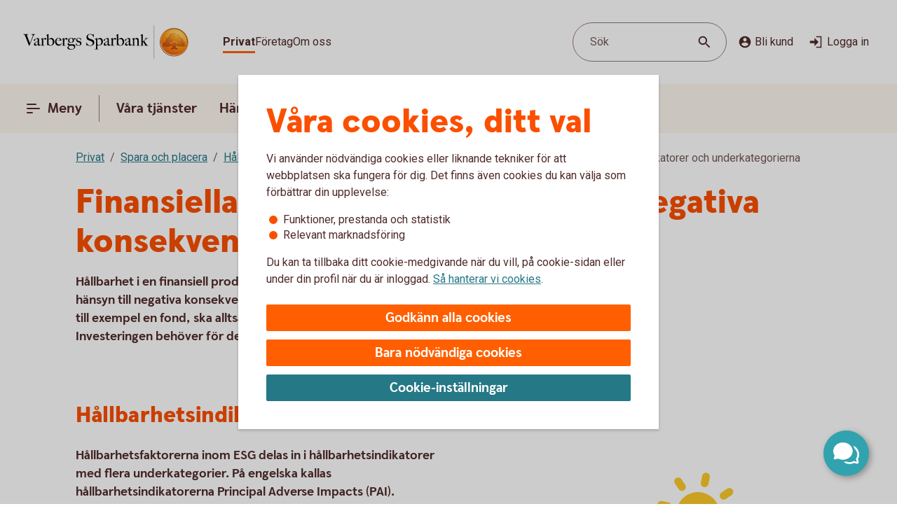

--- FILE ---
content_type: image/svg+xml
request_url: https://www.varbergssparbank.se/content/dam/global/brand/logotypes/8388-varbergs-sparbank-logo-default.svg
body_size: 80596
content:
<svg id="Vector" xmlns="http://www.w3.org/2000/svg" xmlns:xlink="http://www.w3.org/1999/xlink" viewBox="0 0 268 54"><defs><style>.cls-1{fill:none;}.cls-2,.cls-6{fill-rule:evenodd;}.cls-2{fill:url(#Ny_övertoningsruta_3);}.cls-3{fill:url(#Namnlös_övertoning_4);}.cls-4{fill:url(#Namnlös_övertoning_3);}.cls-5{fill:#faaf5a;}.cls-6{fill:url(#Namnlös_övertoning_9);}.cls-7{fill:#dc8730;}.cls-8{fill:#8d4428;}.cls-9{fill:#9f5024;}.cls-10{fill:#ad5725;}.cls-11{fill:#e48e33;}.cls-12{fill:#db7b29;}.cls-13{fill:#ffb560;}.cls-14{fill:#bc6327;}.cls-15{fill:#ffcb80;}.cls-16{fill:#ffd68e;}.cls-17{fill:#d57c3f;}.cls-18{fill:#ffcd85;}.cls-19{fill:#efa952;}.cls-20{fill:#fdac4a;}.cls-21{fill:#eb962a;}.cls-22{fill:#ffc378;}.cls-23{fill:#ffce89;}.cls-24{fill:#ffd79d;}.cls-25{fill:#eeaf67;}.cls-26{fill:#bf6b29;}.cls-27{fill:#fcb664;}.cls-28{fill:#994822;}.cls-29{fill:#d47429;}.cls-30{fill:#e7944b;}.cls-31{fill:#964c25;}.cls-32{fill:#823d1e;}.cls-33{fill:#6c2b13;}.cls-34{fill:#ba6019;}.cls-35{fill:#d89050;}.cls-36{fill:#7e3717;}.cls-37{fill:#94441e;}.cls-38{fill:#dd8732;}.cls-39{fill:#ffc278;}.cls-40{fill:#ea913e;}.cls-41{fill:#c57231;}.cls-42{fill:#642813;}.cls-43{fill:#56220c;}.cls-44{fill:#f49e4d;}.cls-45{fill:#76310a;}.cls-46{fill:#994b17;}.cls-47{fill:#a35622;}.cls-48{fill:#af6638;}.cls-49{fill:#a5572a;}.cls-50{fill:#e69646;}.cls-51{fill:#d27c3c;}.cls-52{fill:#7a2c13;}.cls-53{fill:#c27138;}.cls-54{fill:#9a4921;}.cls-55{fill:#96441e;}.cls-56{fill:#a04e14;}.cls-57{fill:#aa5a28;}.cls-58{fill:#944428;}.cls-59{fill:#ffc283;}.cls-60{fill:#aa5e33;}.cls-61{fill:#e5872b;}.cls-62{fill:#b96534;}.cls-63{fill:#f29b40;}.cls-64{fill:#b46027;}.cls-65{fill:url(#Ny_övertoningsruta_3-2);}.cls-66{fill:url(#Ny_övertoningsruta_3-3);}.cls-67{fill:url(#Ny_övertoningsruta_3-4);}.cls-68{fill:url(#Ny_övertoningsruta_3-5);}.cls-69{fill:url(#Ny_övertoningsruta_3-6);}.cls-70{fill:url(#Ny_övertoningsruta_3-7);}.cls-71{fill:url(#Ny_övertoningsruta_3-8);}.cls-72{fill:url(#Ny_övertoningsruta_3-9);}.cls-73{fill:url(#Ny_övertoningsruta_3-10);}.cls-74{fill:url(#Ny_övertoningsruta_3-11);}.cls-75{fill:url(#Ny_övertoningsruta_3-12);}.cls-76{fill:url(#Ny_övertoningsruta_3-13);}.cls-77{fill:url(#Ny_övertoningsruta_3-14);}.cls-78{fill:url(#Ny_övertoningsruta_3-15);}.cls-79{fill:url(#Ny_övertoningsruta_3-16);}.cls-80{fill:url(#Ny_övertoningsruta_3-17);}.cls-81{fill:url(#Ny_övertoningsruta_3-18);}.cls-82{fill:url(#Ny_övertoningsruta_3-19);}.cls-83{fill:url(#Ny_övertoningsruta_3-20);}.cls-84{fill:url(#Ny_övertoningsruta_3-21);}.cls-85{fill:url(#Ny_övertoningsruta_3-22);}.cls-86{fill:url(#Ny_övertoningsruta_3-23);}.cls-87{fill:url(#Ny_övertoningsruta_3-24);}.cls-88{fill:url(#Ny_övertoningsruta_3-25);}.cls-89{fill:url(#Ny_övertoningsruta_3-26);}.cls-90{fill:url(#Ny_övertoningsruta_3-27);}.cls-91{fill:url(#Ny_övertoningsruta_3-28);}.cls-92{fill:url(#Ny_övertoningsruta_3-29);}.cls-93{fill:url(#Ny_övertoningsruta_3-30);}.cls-94{fill:url(#Ny_övertoningsruta_3-31);}.cls-95{fill:url(#Ny_övertoningsruta_3-32);}.cls-96{fill:url(#Ny_övertoningsruta_3-33);}.cls-97{fill:url(#Ny_övertoningsruta_3-34);}.cls-98{fill:url(#Ny_övertoningsruta_3-35);}.cls-99{fill:url(#Ny_övertoningsruta_3-36);}.cls-100{fill:url(#Ny_övertoningsruta_3-37);}.cls-101{fill:url(#Ny_övertoningsruta_3-38);}.cls-102{fill:url(#Ny_övertoningsruta_3-39);}.cls-103{fill:#f8a943;}.cls-104{fill:#ec9c4b;}</style><radialGradient id="Ny_övertoningsruta_3" cx="250.61" cy="13.25" r="32.92" gradientTransform="translate(-1.44 2.89)" gradientUnits="userSpaceOnUse"><stop offset="0" stop-color="#ffe178"/><stop offset="0.18" stop-color="#ffd05f"/><stop offset="0.4" stop-color="#ffbe46"/><stop offset="0.6" stop-color="#ff9b0f"/><stop offset="0.8" stop-color="#f7780f"/><stop offset="0.9" stop-color="#f3640f"/><stop offset="1" stop-color="#e65f19"/></radialGradient><linearGradient id="Namnlös_övertoning_4" x1="257.01" y1="7.83" x2="231.06" y2="46.07" gradientUnits="userSpaceOnUse"><stop offset="0.02" stop-color="#ffe6a5"/><stop offset="0.11" stop-color="#fcc677"/><stop offset="0.29" stop-color="#f5871e"/><stop offset="0.29" stop-color="#f5871e"/><stop offset="0.56" stop-color="#e1690f"/><stop offset="0.63" stop-color="#cc5c0e"/><stop offset="0.8" stop-color="#9c3d0c"/><stop offset="0.93" stop-color="#7e2a0b"/><stop offset="1" stop-color="#73230a"/></linearGradient><linearGradient id="Namnlös_övertoning_3" x1="232.04" y1="44.77" x2="255.87" y2="9.37" gradientUnits="userSpaceOnUse"><stop offset="0.01" stop-color="#ffe6a0"/><stop offset="0.11" stop-color="#fcc877"/><stop offset="0.33" stop-color="#f5871e"/><stop offset="0.33" stop-color="#f5871e"/><stop offset="0.64" stop-color="#e1690f"/><stop offset="0.65" stop-color="#db650f"/><stop offset="0.76" stop-color="#ae490d"/><stop offset="0.86" stop-color="#8e340b"/><stop offset="0.94" stop-color="#7a280a"/><stop offset="0.99" stop-color="#73230a"/></linearGradient><radialGradient id="Namnlös_övertoning_9" cx="248.77" cy="14.04" r="36.96" gradientUnits="userSpaceOnUse"><stop offset="0" stop-color="#ffc85a"/><stop offset="0.27" stop-color="#f59619"/><stop offset="0.44" stop-color="#e56b16"/><stop offset="0.55" stop-color="#dc5014"/><stop offset="0.79" stop-color="#ba3f18"/><stop offset="0.82" stop-color="#b43c19"/></radialGradient><radialGradient id="Ny_övertoningsruta_3-2" cx="246.52" cy="14.58" r="35.7" gradientTransform="matrix(1, 0, 0, 1, 0, 0)" xlink:href="#Ny_övertoningsruta_3"/><radialGradient id="Ny_övertoningsruta_3-3" cx="246.46" cy="14.55" r="35.81" gradientTransform="matrix(1, 0, 0, 1, 0, 0)" xlink:href="#Ny_övertoningsruta_3"/><radialGradient id="Ny_övertoningsruta_3-4" cx="246.44" cy="14.51" r="35.76" gradientTransform="matrix(1, 0, 0, 1, 0, 0)" xlink:href="#Ny_övertoningsruta_3"/><radialGradient id="Ny_övertoningsruta_3-5" cx="246.56" cy="14.52" r="35.7" gradientTransform="matrix(1, 0, 0, 1, 0, 0)" xlink:href="#Ny_övertoningsruta_3"/><radialGradient id="Ny_övertoningsruta_3-6" cx="245.16" cy="12.91" r="39.56" gradientTransform="matrix(1, 0, 0, 1, 0, 0)" xlink:href="#Ny_övertoningsruta_3"/><radialGradient id="Ny_övertoningsruta_3-7" cx="247.24" cy="14.12" r="36.52" gradientTransform="matrix(1, 0, 0, 1, 0, 0)" xlink:href="#Ny_övertoningsruta_3"/><radialGradient id="Ny_övertoningsruta_3-8" cx="245.87" cy="13.32" r="37.96" gradientTransform="matrix(1, 0, 0, 1, 0, 0)" xlink:href="#Ny_övertoningsruta_3"/><radialGradient id="Ny_övertoningsruta_3-9" cx="246.23" cy="14.63" r="35.9" gradientTransform="matrix(1, 0, 0, 1, 0, 0)" xlink:href="#Ny_övertoningsruta_3"/><radialGradient id="Ny_övertoningsruta_3-10" cx="245.83" cy="14.03" r="37.35" gradientTransform="matrix(1, 0, 0, 1, 0, 0)" xlink:href="#Ny_övertoningsruta_3"/><radialGradient id="Ny_övertoningsruta_3-11" cx="247.03" cy="14.32" r="36.49" gradientTransform="matrix(1, 0, 0, 1, 0, 0)" xlink:href="#Ny_övertoningsruta_3"/><radialGradient id="Ny_övertoningsruta_3-12" cx="245.92" cy="14.58" r="37.53" gradientTransform="matrix(1, 0, 0, 1, 0, 0)" xlink:href="#Ny_övertoningsruta_3"/><radialGradient id="Ny_övertoningsruta_3-13" cx="246.3" cy="14.37" r="36.3" gradientTransform="matrix(1, 0, 0, 1, 0, 0)" xlink:href="#Ny_övertoningsruta_3"/><radialGradient id="Ny_övertoningsruta_3-14" cx="246.39" cy="14.42" r="36.79" gradientTransform="matrix(1, 0, 0, 1, 0, 0)" xlink:href="#Ny_övertoningsruta_3"/><radialGradient id="Ny_övertoningsruta_3-15" cx="246.32" cy="14.66" r="36.38" gradientTransform="matrix(1, 0, 0, 1, 0, 0)" xlink:href="#Ny_övertoningsruta_3"/><radialGradient id="Ny_övertoningsruta_3-16" cx="246.5" cy="14.71" r="37.24" gradientTransform="matrix(1, 0, 0, 1, 0, 0)" xlink:href="#Ny_övertoningsruta_3"/><radialGradient id="Ny_övertoningsruta_3-17" cx="246.32" cy="14.76" r="36.28" gradientTransform="matrix(1, 0, 0, 1, 0, 0)" xlink:href="#Ny_övertoningsruta_3"/><radialGradient id="Ny_övertoningsruta_3-18" cx="246.47" cy="14.66" r="36.41" gradientTransform="matrix(1, 0, 0, 1, 0, 0)" xlink:href="#Ny_övertoningsruta_3"/><radialGradient id="Ny_övertoningsruta_3-19" cx="246.51" cy="14.86" r="37.1" gradientTransform="matrix(1, 0, 0, 1, 0, 0)" xlink:href="#Ny_övertoningsruta_3"/><radialGradient id="Ny_övertoningsruta_3-20" cx="246.6" cy="14.84" r="36.2" gradientTransform="matrix(1, 0, 0, 1, 0, 0)" xlink:href="#Ny_övertoningsruta_3"/><radialGradient id="Ny_övertoningsruta_3-21" cx="246.7" cy="14.47" r="36.77" gradientTransform="matrix(1, 0, 0, 1, 0, 0)" xlink:href="#Ny_övertoningsruta_3"/><radialGradient id="Ny_övertoningsruta_3-22" cx="246.31" cy="14.54" r="36.14" gradientTransform="matrix(1, 0, 0, 1, 0, 0)" xlink:href="#Ny_övertoningsruta_3"/><radialGradient id="Ny_övertoningsruta_3-23" cx="246.69" cy="14.67" r="36.56" gradientTransform="matrix(1, 0, 0, 1, 0, 0)" xlink:href="#Ny_övertoningsruta_3"/><radialGradient id="Ny_övertoningsruta_3-24" cx="246.92" cy="14.19" r="36.92" gradientTransform="matrix(1, 0, 0, 1, 0, 0)" xlink:href="#Ny_övertoningsruta_3"/><radialGradient id="Ny_övertoningsruta_3-25" cx="246.72" cy="14.78" r="36.05" gradientTransform="matrix(1, 0, 0, 1, 0, 0)" xlink:href="#Ny_övertoningsruta_3"/><radialGradient id="Ny_övertoningsruta_3-26" cx="247.19" cy="14.32" r="36.93" gradientTransform="matrix(1, 0, 0, 1, 0, 0)" xlink:href="#Ny_övertoningsruta_3"/><radialGradient id="Ny_övertoningsruta_3-27" cx="246.76" cy="14.37" r="36.23" gradientTransform="matrix(1, 0, 0, 1, 0, 0)" xlink:href="#Ny_övertoningsruta_3"/><radialGradient id="Ny_övertoningsruta_3-28" cx="247.34" cy="14.45" r="37.54" gradientTransform="matrix(1, 0, 0, 1, 0, 0)" xlink:href="#Ny_övertoningsruta_3"/><radialGradient id="Ny_övertoningsruta_3-29" cx="246.71" cy="14.45" r="36.58" gradientTransform="matrix(1, 0, 0, 1, 0, 0)" xlink:href="#Ny_övertoningsruta_3"/><radialGradient id="Ny_övertoningsruta_3-30" cx="247.09" cy="13.69" r="36.97" gradientTransform="matrix(1, 0, 0, 1, 0, 0)" xlink:href="#Ny_övertoningsruta_3"/><radialGradient id="Ny_övertoningsruta_3-31" cx="247.03" cy="14.15" r="36.46" gradientTransform="matrix(1, 0, 0, 1, 0, 0)" xlink:href="#Ny_övertoningsruta_3"/><radialGradient id="Ny_övertoningsruta_3-32" cx="246.99" cy="14.16" r="36.67" gradientTransform="matrix(1, 0, 0, 1, 0, 0)" xlink:href="#Ny_övertoningsruta_3"/><radialGradient id="Ny_övertoningsruta_3-33" cx="246.96" cy="13.86" r="36.86" gradientTransform="matrix(1, 0, 0, 1, 0, 0)" xlink:href="#Ny_övertoningsruta_3"/><radialGradient id="Ny_övertoningsruta_3-34" cx="246.28" cy="13.47" r="37.82" gradientTransform="matrix(1, 0, 0, 1, 0, 0)" xlink:href="#Ny_övertoningsruta_3"/><radialGradient id="Ny_övertoningsruta_3-35" cx="247.04" cy="13.61" r="37.23" gradientTransform="matrix(1, 0, 0, 1, 0, 0)" xlink:href="#Ny_övertoningsruta_3"/><radialGradient id="Ny_övertoningsruta_3-36" cx="246.17" cy="13.44" r="37.63" gradientTransform="matrix(1, 0, 0, 1, 0, 0)" xlink:href="#Ny_övertoningsruta_3"/><radialGradient id="Ny_övertoningsruta_3-37" cx="246.24" cy="13.92" r="36.95" gradientTransform="matrix(1, 0, 0, 1, 0, 0)" xlink:href="#Ny_övertoningsruta_3"/><radialGradient id="Ny_övertoningsruta_3-38" cx="246.1" cy="13.87" r="36.73" gradientTransform="matrix(1, 0, 0, 1, 0, 0)" xlink:href="#Ny_övertoningsruta_3"/><radialGradient id="Ny_övertoningsruta_3-39" cx="245.2" cy="12.62" r="39" gradientTransform="matrix(1, 0, 0, 1, 0, 0)" xlink:href="#Ny_övertoningsruta_3"/></defs><rect class="cls-1" x="267" y="53" width="1" height="1"/><rect class="cls-1" width="1" height="1"/><path class="cls-2" d="M265.2,27A21.2,21.2,0,1,1,244,5.8,21.2,21.2,0,0,1,265.2,27Z"/><path class="cls-3" d="M244,4a23,23,0,1,0,23,23A23,23,0,0,0,244,4Zm0,45a22,22,0,1,1,22-22A22,22,0,0,1,244,49Z"/><path class="cls-4" d="M244,5a22,22,0,1,0,22,22A22,22,0,0,0,244,5Zm0,43a21,21,0,1,1,21-21A21,21,0,0,1,244,48Z"/><path class="cls-5" d="M244,49.1A22.1,22.1,0,1,1,266.1,27,22.12,22.12,0,0,1,244,49.1Zm0-44A21.9,21.9,0,1,0,265.9,27,21.92,21.92,0,0,0,244,5.1Z"/><path class="cls-6" d="M262.39,32.17c-.15.7-2,.57-2.54.56a.92.92,0,0,0-.84.68,12.69,12.69,0,0,1-1.63.14c-1.66,0-2.1-.64-2.1-.64-.75,0-.81.66-1.53.89-.39.12-.9-.69-.9-.69a10.14,10.14,0,0,1-3.4-.25c-.47-.32-1.42-2-1.78-2a3.36,3.36,0,0,0-.55,0c-.5.06-.76.54-.7,1.33s.26,2.33.38,2.86c.21,1,2.13,1.42,2.94,1.84l.08.41c-.95-.12-3.2-.38-2.75.15.16.19.48.5.71.8v.34a10.14,10.14,0,0,0-3.76-1,7.85,7.85,0,0,0-3.76.94l0-.38c.34-.32.55-.54.78-.77s-.7-.34-2.24-.25l.1-.42c.91-.27,2.33-.43,2.51-1.36s.34-3,.34-3c.14-1.23-.8-2-1.33-1.83a3.73,3.73,0,0,0-1.34.74c-.18.29.14.72.11,1.33,0,.35-1.13.37-2.43.28-.53,0-1.47,1-1.7,1A7.53,7.53,0,0,1,234,34c-.28,0-.59-.57-1.1-.6-.29,0-.7.56-.89.54a5.25,5.25,0,0,1-1.8-.53c-.18-.08.16-1.19.12-1.26a2.05,2.05,0,0,0-1.1.07c-.17.11-.64.54-.74.56a4.88,4.88,0,0,1-2.48.07,4.56,4.56,0,0,1,.24-1.52c.46-.46,1.36-1.22,1.23-1.48s-.94-.73-.78-1a4.2,4.2,0,0,1,.36-.52c.21-.27.7.08,1-.07s.43-.61.54-.65a3.37,3.37,0,0,1,.83-.05c.18,0,.44.74.57.74.32,0,.68,0,.79-.17a3.29,3.29,0,0,0,.3-1.24c0-.42-1.22-.77-1.23-1a3.63,3.63,0,0,1,.59-1.56c.32-.11.9-.33.86-.53-.1-.62-.42-1.85-.26-2A8.93,8.93,0,0,1,232,21c.2-.14.52,0,.82.16a.82.82,0,0,0,1.08-.18c.12-.22.09-1.5.26-1.61s.69-.39.84-.48.87.33,1,.19c.39-.46.62-.77.56-1a6,6,0,0,1-.33-1.61,5.87,5.87,0,0,1,.5-1c.25-.33,1.15-.14,1.51-.46s.26-.83.91-.9a7,7,0,0,0,2.26-1.06,6.13,6.13,0,0,1,2.43.14c.31,0,.88-.53,1.15-.56a5.29,5.29,0,0,1,1.56.28c.23.1.26,1.1.79,1.28a6,6,0,0,0,1.25.33c1.07.14,1.38-.73,1.75-.64a2.44,2.44,0,0,1,1.29.95c.29.37-.2,1.7.49,2,.87.36,1.79,1.33,1.72,1.61s-.55,1.15-.34,1.44.81,0,1.08-.1a1.62,1.62,0,0,1,1.08.3,3.34,3.34,0,0,0,.76.79c.47.22,1.16.53,1.23.73.23.67-.32,1.59-.22,1.9,0,0,.87.32,1,.56a17,17,0,0,1,0,1.79,2.47,2.47,0,0,1,1.36,0c.36.13.51.58.67,1.12,0,.14.5.21.55.33.27.65.25,1.08,0,1.19-.6.25-2,.73-1.79,1.29s.43.54.68.57a5.84,5.84,0,0,1,1.75.31A1.7,1.7,0,0,1,262.39,32.17Z"/><path class="cls-7" d="M258.85,23.67l-.53.37a.24.24,0,0,1,.09.11l.51-.32A.77.77,0,0,0,258.85,23.67Z"/><path class="cls-8" d="M258.91,23.8l-.51.33h0s0,.13,0,.23l.5-.33v-.1A.59.59,0,0,0,258.91,23.8Z"/><path class="cls-9" d="M258.93,24l-.5.33c0,.11,0,.28,0,.43l.51-.38Z"/><path class="cls-10" d="M258.93,24.38l-.51.37c0,.53,0,1.21,0,1.21l0,0,.59-.75H259S258.94,25,258.93,24.38Z"/><path class="cls-11" d="M256.3,20l-.46.42.27.31.48-.4A2.44,2.44,0,0,1,256.3,20Z"/><path class="cls-12" d="M256.56,20.26l-.47.4a2.19,2.19,0,0,0,.22.2l.48-.44A1.27,1.27,0,0,1,256.56,20.26Z"/><path class="cls-7" d="M259,25.2l-.6.75a3.26,3.26,0,0,1,.42-.1l.59-.67A1.85,1.85,0,0,0,259,25.2Z"/><path class="cls-13" d="M258.79,25.85l.19,0,.56-.63-.16,0Z"/><path class="cls-13" d="M255.68,20.16l.18.23.46-.42c-.06-.08-.16-.2-.27-.32a1,1,0,0,0-.5-.29l-.58.52A1.42,1.42,0,0,1,255.68,20.16Z"/><path class="cls-14" d="M244.75,12.84l-.05-.58a4.16,4.16,0,0,0-.51.28l.05.6Z"/><path class="cls-15" d="M259.52,25.2l-.57.63h.16l.54-.6Z"/><path class="cls-16" d="M259.63,25.21l-.55.61a1.65,1.65,0,0,1,.69.09l.36-.52A2,2,0,0,0,259.63,25.21Z"/><path class="cls-13" d="M256.45,21l.16.08.5-.46-.19-.09-.16-.08-.48.44A1.2,1.2,0,0,0,256.45,21Z"/><path class="cls-17" d="M245,12.73h.24l0-.55h-.22a1.07,1.07,0,0,0-.4.1l0,.58A1,1,0,0,1,245,12.73Z"/><path class="cls-18" d="M246.38,12.93l.36-.44a8.59,8.59,0,0,0-1.46-.31l0,.55A6.33,6.33,0,0,1,246.38,12.93Z"/><path class="cls-19" d="M246.56,13c.06,0,.11.13.17.28l.38-.49a.54.54,0,0,0-.26-.26l-.14,0-.35.45Z"/><path class="cls-7" d="M246.87,13.68l.41-.55a2.22,2.22,0,0,0-.18-.38l-.38.49C246.76,13.36,246.81,13.53,246.87,13.68Z"/><path class="cls-11" d="M247.23,14.22l.36-.49c-.13-.08-.21-.36-.32-.62l-.41.54A1.14,1.14,0,0,0,247.23,14.22Z"/><path class="cls-18" d="M247.36,14.29a5.64,5.64,0,0,0,1.48.35l.07-.57a2.71,2.71,0,0,1-1.34-.36l-.36.5A.53.53,0,0,0,247.36,14.29Z"/><path class="cls-12" d="M250,14.16l.08-.73a2.61,2.61,0,0,0-.57.36l-.12.76A2.46,2.46,0,0,0,250,14.16Z"/><path class="cls-20" d="M249.37,14.54l.13-.77a1.16,1.16,0,0,1-.61.3l-.08.57A1.4,1.4,0,0,0,249.37,14.54Z"/><path class="cls-21" d="M250.37,14l.11,0,.12-.56a.88.88,0,0,0-.3-.07.67.67,0,0,0-.28.06l-.08.74C250.1,14.05,250.23,13.94,250.37,14Z"/><path class="cls-22" d="M250.85,14.18l.12-.56a3.34,3.34,0,0,0-.4-.18l-.11.56A2.32,2.32,0,0,1,250.85,14.18Z"/><path class="cls-23" d="M251.19,14.43l.21-.53a4.82,4.82,0,0,0-.45-.29l-.12.56A2.47,2.47,0,0,1,251.19,14.43Z"/><path class="cls-24" d="M251.6,14.87l.46-.35a3.21,3.21,0,0,0-.68-.64l-.22.53A2.78,2.78,0,0,1,251.6,14.87Z"/><path class="cls-25" d="M251.7,15l.48-.32a.41.41,0,0,0-.06-.11l-.08-.1-.46.34.07.08A.61.61,0,0,1,251.7,15Z"/><path class="cls-7" d="M251.74,15.88l.57-.41a2,2,0,0,0-.15-.8l-.47.33A3,3,0,0,1,251.74,15.88Z"/><path class="cls-10" d="M251.85,16.64l.5-.39a6.07,6.07,0,0,1,0-.8l-.57.41A1.59,1.59,0,0,0,251.85,16.64Z"/><path class="cls-26" d="M252,16.8l.5-.37a.24.24,0,0,1-.11-.2l-.52.39A.68.68,0,0,0,252,16.8Z"/><path class="cls-27" d="M252.44,16.41l-.5.37a.57.57,0,0,0,.18.12l.11.05.48-.36Z"/><path class="cls-22" d="M252.64,17.18l.44-.32-.39-.28-.48.36A3.62,3.62,0,0,1,252.64,17.18Z"/><path class="cls-16" d="M253.64,18.07l.43-.3a6.59,6.59,0,0,0-1-.93l-.44.33A4.34,4.34,0,0,1,253.64,18.07Z"/><path class="cls-20" d="M253.78,18.28l.43-.32a1.46,1.46,0,0,0-.16-.21l-.42.3A1.82,1.82,0,0,1,253.78,18.28Z"/><path class="cls-7" d="M253.84,18.51l.5-.35a2,2,0,0,0-.14-.22l-.43.31A.41.41,0,0,1,253.84,18.51Z"/><path class="cls-10" d="M253.84,18.51a4,4,0,0,1-.14.41l.72-.49a.69.69,0,0,0-.09-.29l-.48.35Z"/><path class="cls-28" d="M253.54,20l.74-.69c-.14,0,0-.37.13-.75a.53.53,0,0,0,0-.13l-.71.47c-.21.54-.32.89-.19,1.08C253.53,20,253.53,20,253.54,20Z"/><path class="cls-27" d="M253.73,20l.82-.75-.21,0a.13.13,0,0,1-.09,0l-.73.68S253.62,20,253.73,20Z"/><path class="cls-16" d="M254.6,19.87a1.21,1.21,0,0,1,.41,0l.56-.52a2.86,2.86,0,0,0-1-.1l-.82.75A5.63,5.63,0,0,0,254.6,19.87Z"/><path class="cls-24" d="M257.19,21.32l.56-.41a5.48,5.48,0,0,0-.67-.36l-.5.46Z"/><path class="cls-13" d="M257.5,21.51l.55-.34a1.81,1.81,0,0,0-.33-.28l-.55.42Z"/><path class="cls-7" d="M257.67,21.71l.54-.28a1,1,0,0,0-.18-.28l-.56.34c.08.06.17.13.19.2Z"/><path class="cls-8" d="M257.65,22.56l.6-.37a2.13,2.13,0,0,0-.05-.78l-.54.28A1.61,1.61,0,0,1,257.65,22.56Z"/><path class="cls-10" d="M257.43,23.59h0l.61-.38v0a6.87,6.87,0,0,0,.17-1l-.59.37A4,4,0,0,0,257.43,23.59Z"/><path class="cls-13" d="M257.71,23.71l.57-.41c-.14-.05-.21-.08-.2-.12l-.65.41Z"/><path class="cls-16" d="M258.34,24.06l.53-.35a1.11,1.11,0,0,0-.61-.42l-.57.41A2,2,0,0,1,258.34,24.06Z"/><path class="cls-13" d="M260.1,25.38l-.35.52a.56.56,0,0,1,.28.21l.37-.48A.91.91,0,0,0,260.1,25.38Z"/><path class="cls-7" d="M260.63,26a1.87,1.87,0,0,0-.25-.41l-.37.47a1.13,1.13,0,0,1,.22.39Z"/><path class="cls-29" d="M260.4,27s.09.1.21.14l.42-.48-.09-.06c-.13-.09-.2-.34-.32-.61l-.4.45A3.36,3.36,0,0,1,260.4,27Z"/><path class="cls-13" d="M261,26.66l-.43.48c.15.07.35.12.38.2l0,0,.37-.47Z"/><path class="cls-30" d="M261.33,26.87l-.37.47a.75.75,0,0,1,.06.13l.43-.47A.74.74,0,0,0,261.33,26.87Z"/><path class="cls-10" d="M261.07,28.41l.53.16a2.07,2.07,0,0,0-.13-1.53l0-.06-.42.46C261.18,27.89,261.2,28.23,261.07,28.41Z"/><path class="cls-31" d="M260.94,28.51c-.26.11-.7.27-1.07.46l.67.3.79-.37a.64.64,0,0,0,.28-.35l-.53-.17A.29.29,0,0,1,260.94,28.51Z"/><path class="cls-32" d="M260.57,29.25l-.68-.29a3.28,3.28,0,0,0-.37.22l.69.24Z"/><path class="cls-33" d="M259.54,29.16a1.16,1.16,0,0,0-.37.36l.73.07a.37.37,0,0,1,.14-.09l.2-.1Z"/><path class="cls-32" d="M259.92,29.57l-.74-.08a.39.39,0,0,0,0,.35l.68-.09C259.8,29.69,259.86,29.62,259.92,29.57Z"/><path class="cls-34" d="M259.81,29.73l-.68.08a1.22,1.22,0,0,0,.14.28l.68-.27C259.84,29.81,259.81,29.77,259.81,29.73Z"/><path class="cls-10" d="M259.49,30.3l.71-.47-.28,0-.66.26A.56.56,0,0,0,259.49,30.3Z"/><path class="cls-29" d="M259.84,30.4H260l.75-.54-.54,0-.71.46A.75.75,0,0,0,259.84,30.4Z"/><path class="cls-30" d="M260.87,30.51l.68-.48a5.49,5.49,0,0,0-.85-.16l-.75.54C260.24,30.44,260.58,30.46,260.87,30.51Z"/><path class="cls-23" d="M261.58,30.7a.85.85,0,0,1,.21.14l.5-.36a1.54,1.54,0,0,0-.53-.38l-.23-.07-.68.47A2.8,2.8,0,0,1,261.58,30.7Z"/><path class="cls-35" d="M262.05,31.12l.48-.32a2,2,0,0,0-.26-.34l-.51.35A1.74,1.74,0,0,1,262.05,31.12Z"/><path class="cls-14" d="M262.37,32.16a.41.41,0,0,1-.09.19l.54.32a1,1,0,0,0,.12-.38,2.59,2.59,0,0,0-.43-1.51l-.48.32A1.54,1.54,0,0,1,262.37,32.16Z"/><path class="cls-8" d="M262.83,32.64l-.53-.31c-.25.32-1,.4-1.61.4l.2.61C261.65,33.31,262.53,33.16,262.83,32.64Z"/><path class="cls-33" d="M259.84,32.71a.82.82,0,0,0-.26,0l.17.59h0c.08,0,.57,0,1.13,0l-.2-.61C260.35,32.74,260,32.72,259.84,32.71Z"/><path class="cls-8" d="M259.07,33.2l.27.74c.2-.17.22-.57.44-.6l-.17-.6A.93.93,0,0,0,259.07,33.2Z"/><path class="cls-36" d="M259.36,33.91l-.27-.73a1.1,1.1,0,0,0-.11.25l.21.58.12,0S259.35,33.93,259.36,33.91Z"/><path class="cls-33" d="M257.38,33.54c-1.66,0-2.09-.66-2.09-.66h0l-.19.7a.3.3,0,0,1,.13.06,4.44,4.44,0,0,0,2.15.52,8.27,8.27,0,0,0,1.85-.17l-.22-.6A14.4,14.4,0,0,1,257.38,33.54Z"/><path class="cls-31" d="M254.43,33.32l-.21.93a2.66,2.66,0,0,0,.63-.51c.14-.13.19-.17.25-.15l.19-.71A1.09,1.09,0,0,0,254.43,33.32Z"/><path class="cls-36" d="M253.73,33.78l-.14.65a1.36,1.36,0,0,0,.66-.19l.21-1A1.54,1.54,0,0,1,253.73,33.78Z"/><path class="cls-33" d="M252.85,33.08h0l-.32.62h0a1.34,1.34,0,0,0,1.07.72l.14-.66C253.36,33.9,252.85,33.08,252.85,33.08Z"/><path class="cls-36" d="M249.44,32.83l-.36.51a4.79,4.79,0,0,0,2,.37l.26-.6A5,5,0,0,1,249.44,32.83Z"/><path class="cls-33" d="M247.67,30.81h-.41l.11.6a.27.27,0,0,1,.2.08c.38.29,1.27,1.74,1.54,1.87l.35-.51C249,32.52,248,30.82,247.67,30.81Z"/><path class="cls-36" d="M247.29,30.81a1,1,0,0,0-.45.1l.31.57a.43.43,0,0,1,.25-.07Z"/><path class="cls-33" d="M246.54,31.24l.49.54a.39.39,0,0,1,.14-.32l-.31-.56A.67.67,0,0,0,246.54,31.24Z"/><path class="cls-31" d="M251.32,33.11l-.27.6c.58,0,1.16,0,1.49,0l.31-.63A12.3,12.3,0,0,1,251.32,33.11Z"/><path class="cls-37" d="M246.39,32.06l.67.43a3.26,3.26,0,0,1,0-.75l-.48-.53A1.72,1.72,0,0,0,246.39,32.06Z"/><path class="cls-10" d="M246.81,35.15l.57-.18c0-.2-.25-1.71-.33-2.5l-.66-.44A30,30,0,0,0,246.81,35.15Z"/><path class="cls-38" d="M247.38,35l-.58.18a1.43,1.43,0,0,0,.23.38l.52-.33A.4.4,0,0,1,247.38,35Z"/><path class="cls-13" d="M247.53,35.16l-.52.32a2.56,2.56,0,0,0,.73.56l.39-.51A3.34,3.34,0,0,1,247.53,35.16Z"/><path class="cls-39" d="M248.66,36.44l.31-.52c-.28-.12-.61-.27-.87-.4l-.39.5A9.1,9.1,0,0,0,248.66,36.44Z"/><path class="cls-40" d="M249.42,36.74l.3-.51-.78-.33-.31.53Z"/><path class="cls-41" d="M249.76,36.9l.37-.43a1.25,1.25,0,0,0-.44-.26l-.3.52Z"/><path class="cls-37" d="M249.81,37.31l.56.52c.12-.08,0-.67-.1-1a1,1,0,0,0-.16-.35l-.38.45Z"/><path class="cls-36" d="M249,37.17l.54.59.67.1c.14,0,.18,0,.21,0l-.59-.54Z"/><path class="cls-36" d="M247.76,38.58l.47.61c.14-.07.11-.48.1-.77l-.57-.18Z"/><path class="cls-42" d="M248.09,37.68a9.68,9.68,0,0,1,1.45.08l-.54-.59c-.87-.08-2-.14-2,.12l1.06.45C248,37.69,248.06,37.68,248.09,37.68Z"/><path class="cls-31" d="M248,37.7l-1-.43a.2.2,0,0,0,0,.16,10.57,10.57,0,0,1,.75.85l.54.17a2,2,0,0,0-.05-.32C248.21,37.93,248,37.76,248,37.7Z"/><path class="cls-33" d="M247.52,38.44l0,.66c.41.15.62.15.71.07l-.5-.63Z"/><path class="cls-36" d="M244.45,37.62l-.13.62a8.72,8.72,0,0,1,3,.75l.29.12,0-.66A9.83,9.83,0,0,0,244.45,37.62Z"/><path class="cls-33" d="M240.48,38.43l-.29.77a8.06,8.06,0,0,1,4.16-1l.13-.62A7.62,7.62,0,0,0,240.48,38.43Z"/><path class="cls-43" d="M240.23,38.55l-.41.7c.07,0,.21,0,.41-.07l.29-.77Z"/><path class="cls-33" d="M239.77,39.19a.11.11,0,0,0,.08.07l.42-.73,0-.38-.58,0A2.4,2.4,0,0,0,239.77,39.19Z"/><path class="cls-37" d="M240.06,37.64c.15,0-.36.29-.41.52l.59,0c.34-.32.56-.54.78-.77,0,0,.08-.1,0-.14Z"/><path class="cls-43" d="M240.46,37.11l-.66.51c.22,0,.27,0,.28,0l1-.36C241.08,37.19,240.86,37.13,240.46,37.11Z"/><path class="cls-33" d="M238.74,37.14l-.59.41c.11.22,1,0,1.68.07l.66-.51A15.47,15.47,0,0,0,238.74,37.14Z"/><path class="cls-37" d="M238.89,36.72l-.33-.44a2.21,2.21,0,0,0-.42,1.2.17.17,0,0,0,0,.1l.61-.45Z"/><path class="cls-14" d="M240,36.47l-.45-.49-.89.25-.1.07.34.46C239.2,36.66,239.66,36.56,240,36.47Z"/><path class="cls-44" d="M240.64,36.22l-.48-.47a5.66,5.66,0,0,1-.66.24l.44.49A4.82,4.82,0,0,0,240.64,36.22Z"/><path class="cls-38" d="M241.19,35.81l-.47-.46a1.54,1.54,0,0,1-.58.41l.48.47A1.51,1.51,0,0,0,241.19,35.81Z"/><path class="cls-45" d="M241.39,35.39c.15-.81.36-3.11.35-3.24l-.63.18c-.07.81-.18,2.31-.31,2.85a.39.39,0,0,1-.1.19l.47.46A1,1,0,0,0,241.39,35.39Z"/><path class="cls-31" d="M241.39,31l-.47.36a1.57,1.57,0,0,1,.19,1l.63-.18A1.94,1.94,0,0,0,241.39,31Z"/><path class="cls-33" d="M240.38,30.53a3.75,3.75,0,0,0-1.37.76l.64.44c-.07-.29.75-.62.91-.62a.55.55,0,0,1,.37.3l.47-.36A1,1,0,0,0,240.38,30.53Z"/><path class="cls-31" d="M239,31.28c-.12.2,0,.46.06.78l.68.51a4.65,4.65,0,0,0-.11-.87l-.63-.43Z"/><path class="cls-36" d="M239.13,32.61a.12.12,0,0,1,0,.09l.4.45a.74.74,0,0,0,.27-.6l-.69-.52A2.07,2.07,0,0,1,239.13,32.61Z"/><path class="cls-37" d="M238.67,32.87l.25.52a1.12,1.12,0,0,0,.59-.25l-.41-.45C239.05,32.77,238.9,32.83,238.67,32.87Z"/><path class="cls-33" d="M236.7,32.88l.13.58c.45,0,1.57,0,2.11-.08l-.24-.51A11.07,11.07,0,0,1,236.7,32.88Z"/><path class="cls-46" d="M235.71,33.4l.19.65a3.14,3.14,0,0,1,.79-.58h.16l-.13-.58A1.88,1.88,0,0,0,235.71,33.4Z"/><path class="cls-36" d="M235.74,33.38c-.36.28-.62.54-.75.55l.16.58a2,2,0,0,0,.77-.49Z"/><path class="cls-33" d="M234,34c-.25,0-.56-.47-1-.58l0,.59a.33.33,0,0,1,.17.1,1.19,1.19,0,0,0,.78.47,9.81,9.81,0,0,0,1.28-.06l-.17-.58A9.17,9.17,0,0,1,234,34Z"/><path class="cls-47" d="M232.85,33.38c-.2,0-.46.26-.66.42l.12.65a3.43,3.43,0,0,0,.49-.41.18.18,0,0,1,.18,0l0-.6Z"/><path class="cls-36" d="M232.22,33.79a.62.62,0,0,1-.27.15h0l0,.6a.67.67,0,0,0,.37-.11Z"/><path class="cls-33" d="M230.18,33.41a.11.11,0,0,1,0,0l-.5.32a1,1,0,0,0,.35.3,6.3,6.3,0,0,0,2,.56l-.05-.6A5.32,5.32,0,0,1,230.18,33.41Z"/><path class="cls-48" d="M230.24,32.54l-.67.51c0,.08,0,.19,0,.3a.5.5,0,0,0,.12.35l.49-.32A1.87,1.87,0,0,1,230.24,32.54Z"/><path class="cls-36" d="M230.3,32.15h0l-.76.62h0s0,.09,0,.32l.66-.51A1.45,1.45,0,0,0,230.3,32.15Z"/><path class="cls-33" d="M229.31,32.16l.06.73a.48.48,0,0,1,.11-.09.13.13,0,0,1,.07,0l.75-.61A2.28,2.28,0,0,0,229.31,32.16Z"/><path class="cls-49" d="M229.17,32.22c-.12.07-.4.31-.58.45l.27.58a5.77,5.77,0,0,0,.53-.38l0-.72A.54.54,0,0,0,229.17,32.22Z"/><path class="cls-33" d="M228.43,32.77a4.59,4.59,0,0,1-2.47.07l-.54.29,0,0c.24.31,1.31.51,3.08.21a1.28,1.28,0,0,0,.36-.13l-.27-.59A.66.66,0,0,1,228.43,32.77Z"/><path class="cls-49" d="M226.14,31.55l-.54-.22a4.81,4.81,0,0,0-.16,1.83l.54-.31A7.31,7.31,0,0,1,226.14,31.55Z"/><path class="cls-50" d="M226.22,31.36l.22-.22-.54-.35a1.3,1.3,0,0,0-.18.23,1.27,1.27,0,0,0-.13.34l.54.22A.59.59,0,0,1,226.22,31.36Z"/><path class="cls-51" d="M227.45,29.88l-.85.1,0,0c.07.12-.43.47-.74.8l.53.36C226.86,30.74,227.52,30.12,227.45,29.88Z"/><path class="cls-52" d="M227.44,29.86a5.79,5.79,0,0,0-.48-.46l-.73.06a5.83,5.83,0,0,0,.39.54l.83-.09A.07.07,0,0,0,227.44,29.86Z"/><path class="cls-9" d="M226.65,28.92l-.64,0a1.22,1.22,0,0,0,.24.58l.74-.05C226.81,29.26,226.62,29.06,226.65,28.92Z"/><path class="cls-7" d="M226.79,28.68l-.61-.18-.15.27a.24.24,0,0,0,0,.15l.64,0C226.64,28.89,226.66,28.87,226.79,28.68Z"/><path class="cls-26" d="M227,28.34a.24.24,0,0,1,.11-.08l-.22-.56a2.13,2.13,0,0,0-.76.83l.61.18A4.28,4.28,0,0,1,227,28.34Z"/><path class="cls-10" d="M227.54,28.28l-.09-.65a.86.86,0,0,0-.56.08l.22.56A.79.79,0,0,1,227.54,28.28Z"/><path class="cls-7" d="M227.42,27.63l.1.65a1,1,0,0,0,.38,0l-.12-.71A1.89,1.89,0,0,1,227.42,27.63Z"/><path class="cls-26" d="M227.84,27.58l-.08,0,.12.7a.27.27,0,0,0,.13-.05Z"/><path class="cls-50" d="M228.32,27.92l-.21-.69c-.13.15-.24.34-.29.37l.17.69A1.1,1.1,0,0,0,228.32,27.92Z"/><path class="cls-7" d="M228.1,27.25l.2.7a2.62,2.62,0,0,1,.17-.27l-.17-.62A.92.92,0,0,0,228.1,27.25Z"/><path class="cls-26" d="M228.52,27.64l.08,0-.07-.63-.15,0-.1,0,.17.62S228.5,27.64,228.52,27.64Z"/><path class="cls-10" d="M229.19,27.58l0-.61a3.33,3.33,0,0,0-.73,0l.08.62A3.44,3.44,0,0,1,229.19,27.58Z"/><path class="cls-26" d="M229.2,27l0,.61h.18l.15-.61Z"/><path class="cls-20" d="M229.5,27h0l-.15.61h0s0,0,.08,0l.27-.61Z"/><path class="cls-50" d="M229.61,27.9l.29-.69a.48.48,0,0,0-.23-.2l-.27.6A1,1,0,0,1,229.61,27.9Z"/><path class="cls-26" d="M229.81,28.24l.29-.73c-.07-.1-.15-.25-.22-.33l-.29.68C229.66,28,229.74,28.14,229.81,28.24Z"/><path class="cls-50" d="M229.92,28.33h.13l.19-.64a1.93,1.93,0,0,1-.17-.21l-.28.72C229.84,28.28,229.88,28.33,229.92,28.33Z"/><path class="cls-49" d="M230.63,28.25l-.27-.57,0,0c-.05,0-.06,0-.11,0l-.2.67A1.31,1.31,0,0,0,230.63,28.25Z"/><path class="cls-50" d="M230.73,28.15a.67.67,0,0,0,.06-.15l-.39-.47c0,.09,0,.15-.06.16h0l.27.56A.24.24,0,0,0,230.73,28.15Z"/><path class="cls-7" d="M230.9,27.7l-.47-.4a1.78,1.78,0,0,1,0,.26l.4.46A2.39,2.39,0,0,0,230.9,27.7Z"/><path class="cls-53" d="M231,26.9a.25.25,0,0,0,0-.08l-.62.19a.64.64,0,0,1,0,.32l.47.39A2.9,2.9,0,0,0,231,26.9Z"/><path class="cls-52" d="M230.62,26.45l-.65.25c.2.13.41.26.43.33l.62-.18A.8.8,0,0,0,230.62,26.45Z"/><path class="cls-54" d="M230.16,26.18l-.61.22a4.6,4.6,0,0,0,.45.32l.65-.25A4.85,4.85,0,0,0,230.16,26.18Z"/><path class="cls-10" d="M229.8,25.87l-.54.14a.83.83,0,0,0,.31.41l.62-.22C229.91,26,229.79,26,229.8,25.87Z"/><path class="cls-55" d="M229.28,25.75s0,.11,0,.14a.34.34,0,0,0,0,.14l.54-.14a1.06,1.06,0,0,1,0-.2Z"/><path class="cls-10" d="M229.86,25.56l-.53,0c0,.08,0,.18-.06.24l.55-.06S229.84,25.62,229.86,25.56Z"/><path class="cls-50" d="M230.26,24.49l-.48-.27a6.26,6.26,0,0,0-.46,1.34l.53,0A4.84,4.84,0,0,1,230.26,24.49Z"/><path class="cls-44" d="M229.77,24.24l.48.28a.45.45,0,0,1,.11-.15l-.49-.29Z"/><path class="cls-7" d="M230.52,24.31,230,24a.54.54,0,0,0-.14.16l.49.28s0,0,0,0Z"/><path class="cls-56" d="M231,24.08l-.55-.36-.45.2L230,24l.52.35A4.25,4.25,0,0,0,231,24.08Z"/><path class="cls-44" d="M230.64,23.57v0a.38.38,0,0,1-.18.13l.54.36c.14-.09.26-.19.25-.29Z"/><path class="cls-50" d="M231.25,23.81c0-.21-.1-.52-.16-.81l-.56-.14a4.45,4.45,0,0,1,.11.73l.61.24Z"/><path class="cls-7" d="M231,22.09l-.51-.14a6.13,6.13,0,0,0,.1.94l.56.14A6.9,6.9,0,0,1,231,22.09Z"/><path class="cls-57" d="M231,21.81l.15-.12-.51-.36a.81.81,0,0,0-.19.64l.51.14A.46.46,0,0,1,231,21.81Z"/><path class="cls-58" d="M231.91,21.14l-.2-.63a13.81,13.81,0,0,0-1.1.84l.5.36C231.35,21.51,231.67,21.3,231.91,21.14Z"/><path class="cls-49" d="M232,21.05a.36.36,0,0,1,.19-.05l0-.66a.63.63,0,0,0-.34.07l-.17.12.19.63Z"/><path class="cls-59" d="M232.62,21.11v-.68a1.44,1.44,0,0,0-.44-.09l0,.66A1,1,0,0,1,232.62,21.11Z"/><path class="cls-13" d="M232.6,20.43v.67a1.22,1.22,0,0,0,1.07.16l-.22-.57C233.34,20.77,233,20.55,232.6,20.43Z"/><path class="cls-53" d="M234,21l-.48-.42c0,.06,0,.08,0,.1l.21.57A.57.57,0,0,0,234,21Z"/><path class="cls-58" d="M233.52,19.94c0,.19,0,.43,0,.68L234,21a2.15,2.15,0,0,0,.1-.61Z"/><path class="cls-10" d="M234.07,20.16l-.52-.51c0,.09,0,.21,0,.31l.53.49A2.83,2.83,0,0,1,234.07,20.16Z"/><path class="cls-7" d="M234.15,19.55l-.42-.45a1.13,1.13,0,0,0-.18.58l.52.5A3.14,3.14,0,0,1,234.15,19.55Z"/><path class="cls-60" d="M234.21,19.43l.17-.11-.39-.43-.2.14-.08.09.43.45A.26.26,0,0,1,234.21,19.43Z"/><path class="cls-58" d="M234.9,19l-.17-.59a5.89,5.89,0,0,0-.77.48l.4.42Z"/><path class="cls-10" d="M235,19a.23.23,0,0,1,.15,0l-.18-.62a1.38,1.38,0,0,0-.29.12l.17.6Z"/><path class="cls-59" d="M235.32,19l-.18-.66a.5.5,0,0,0-.17,0l.19.62Z"/><path class="cls-13" d="M235.71,19.11l-.17-.68a2.83,2.83,0,0,0-.42-.13l.17.66Z"/><path class="cls-61" d="M236,19.13v0l-.22-.59h0a2.51,2.51,0,0,1-.29-.1l.18.68C235.85,19.15,236,19.19,236,19.13Z"/><path class="cls-10" d="M236.23,18.9l-.29-.51c-.06.08-.11.13-.14.13l.24.61Z"/><path class="cls-58" d="M236.61,18.27l-.57-.12v0a.63.63,0,0,1-.12.23l.29.51A1.78,1.78,0,0,0,236.61,18.27Z"/><path class="cls-62" d="M236.61,18.12a1.05,1.05,0,0,1-.05-.19l-.61-.12c.05.19.09.34.09.37l.56.11A.33.33,0,0,0,236.61,18.12Z"/><path class="cls-10" d="M236.38,17.27l-.58-.12c0,.23.11.5.16.69l.6.12C236.51,17.77,236.44,17.51,236.38,17.27Z"/><path class="cls-63" d="M236.29,16.49l-.54-.13a.8.8,0,0,0,0,.15,2.3,2.3,0,0,0,.08.66l.58.12C236.27,16.83,236.23,16.59,236.29,16.49Z"/><path class="cls-7" d="M236.65,15.75l-.35-.48a4.46,4.46,0,0,0-.56,1.11l.54.13C236.4,16.26,236.5,16,236.65,15.75Z"/><path class="cls-14" d="M236.78,15.56a.49.49,0,0,1,.13-.1l-.27-.56a1,1,0,0,0-.21.19l-.15.22.35.47Z"/><path class="cls-58" d="M237.27,15.36l-.26-.6a1,1,0,0,0-.39.16l.26.55A1.21,1.21,0,0,1,237.27,15.36Z"/><path class="cls-64" d="M237,14.77l.26.59c.36-.06.83-.06,1.06-.27l-.24-.69C237.89,14.71,237.4,14.67,237,14.77Z"/><path class="cls-10" d="M238.63,14.63l-.26-.71a1.15,1.15,0,0,0-.28.43.25.25,0,0,1,0,.07l.24.68h0A1.34,1.34,0,0,0,238.63,14.63Z"/><path class="cls-7" d="M239.21,14.2l-.13-.58a1.16,1.16,0,0,0-.73.33l.26.72C238.72,14.43,238.76,14.24,239.21,14.2Z"/><path class="cls-20" d="M240,14l-.14-.57a2.17,2.17,0,0,1-.68.19h-.07l.12.58A2.86,2.86,0,0,0,240,14Z"/><path class="cls-14" d="M240.73,13.58l-.16-.57a4.45,4.45,0,0,1-.78.42l.13.57A5.6,5.6,0,0,0,240.73,13.58Z"/><path class="cls-26" d="M241.41,13.17l-.12-.61a1.05,1.05,0,0,0-.26.13c-.13.1-.29.22-.48.34l.16.57C241,13.42,241.26,13.25,241.41,13.17Z"/><path class="cls-20" d="M241.45,13.14a2.43,2.43,0,0,1,1.05-.07l0-.55a2.79,2.79,0,0,0-1.2.05l.13.61Z"/><path class="cls-22" d="M243.42,13.19l0-.51c-.27,0-.62-.12-.95-.16l0,.55C242.8,13.09,243.16,13.15,243.42,13.19Z"/><path class="cls-20" d="M243.87,13.28h0v-.56a1.53,1.53,0,0,1-.53,0l0,.51Z"/><path class="cls-17" d="M244.26,13.13l0-.6a1.12,1.12,0,0,1-.35.19v.56A.84.84,0,0,0,244.26,13.13Z"/><path class="cls-65" d="M242.91,24.73c-.07.17-.26.85-.56,1.06s-1.14,0-1.34.08a.34.34,0,0,0,.05.57,23.64,23.64,0,0,1,2.5,1.34c.08,0,.2,0,.24-.18s.45-2.68.41-2.77C244.07,24.49,243,24.57,242.91,24.73Z"/><path class="cls-66" d="M245.82,25.21c0,.07-.37,2.77-.31,2.8a30.37,30.37,0,0,1,2.4-1.9c.08-.05,0-.22,0-.24a3.34,3.34,0,0,0-.68-.85C247.12,25,245.83,25.19,245.82,25.21Z"/><path class="cls-67" d="M246.43,29.4c0,.15,1,.34,1.81.05.21-.07.51-.89.9-1s1.34.27,1.64,0,.19-.85-.16-.87a6.46,6.46,0,0,1-1.75-.31C248.78,27.22,246.54,28.49,246.43,29.4Z"/><path class="cls-68" d="M239.73,27.65c-.08.05-.29.6-.51.76a.61.61,0,0,1-.4.09,1.72,1.72,0,0,1-.72-.17,1,1,0,0,0-.43-.14c-.25,0-.51.29-.61.58-.23.69,1.1,1,1.28,1.08a2.42,2.42,0,0,0,1.32-.43,2.32,2.32,0,0,1,1-.29c.28,0,.64.18,1.11.23a.31.31,0,0,0,.21-.15.47.47,0,0,0,0-.4,9.82,9.82,0,0,0-1.64-1C240.18,27.7,239.83,27.59,239.73,27.65Z"/><path class="cls-69" d="M256.32,29.16a1.07,1.07,0,0,0,.1.49c0,.06.52,0,.54,0s0-.4-.36-.66C256.54,28.89,256.31,29.06,256.32,29.16Z"/><path class="cls-70" d="M228.33,30.38a1,1,0,0,0,0,.7c.2.17.83-.29.94-.44a.4.4,0,0,0,.12-.31c0-.21-.12-.25-.2-.25A4,4,0,0,0,228.33,30.38Z"/><path class="cls-71" d="M257.61,27.25a.33.33,0,0,0-.32.37c0,.23.15.41.65.38s.6.29.86.29c.56,0,.45-.54.46-.79S258.27,27.22,257.61,27.25Z"/><path class="cls-72" d="M254.21,21.7a.37.37,0,0,0-.28.46c.07.09.37,0,.76.22a4.26,4.26,0,0,1,.66,1,.78.78,0,0,0,.72.25c.17-.1-.17-1.15-.28-1.2a10.73,10.73,0,0,1-.92-.6A2,2,0,0,0,254.21,21.7Z"/><path class="cls-73" d="M256.17,25.67a.41.41,0,0,0-.17.49,1.18,1.18,0,0,0,.86.21A.28.28,0,0,0,257,26c0-.12-.27-.77-.46-.77S256.33,25.54,256.17,25.67Z"/><path class="cls-74" d="M233.55,25.93a2.34,2.34,0,0,0-.69.87c-.08.13-.17.4-.1.4a.39.39,0,0,0,.39-.17c.27-.43.63-.23.78-.37.4-.38.4-.79.35-.85A.86.86,0,0,0,233.55,25.93Z"/><path class="cls-75" d="M251.9,19.44a1.22,1.22,0,0,0,0,1.2c.09.07.39,0,.45-.08a1,1,0,0,0-.22-1C252.07,19.47,252,19.4,251.9,19.44Z"/><path class="cls-76" d="M253.1,24c-.18.06-.56.41-.48.55s.2.14.64.09c.18,0,.39.32.5.37a2.56,2.56,0,0,0,.64.18.45.45,0,0,0,.28-.36c0-.06-.37-.3-.46-.42-.24-.28-.07-.45-.15-.56A2.58,2.58,0,0,0,253.1,24Z"/><path class="cls-77" d="M247.93,22c0,.09.26.27.36.25a3.88,3.88,0,0,1,.44-.14c.38,0,1,.45,1.26.38a.45.45,0,0,0,.16-.46,1.28,1.28,0,0,0-.8-.37c-.35,0-.61-.22-.75-.15C248.08,21.73,248,21.69,247.93,22Z"/><path class="cls-78" d="M249,19c0,.09.14.24.51.56.16.13.19.43.39.67,0,0,.35.13.36.06.05-.29-.18-.4-.16-.71,0-.49,0-.62-.06-.73a1.36,1.36,0,0,0-.69-.18C249.21,18.64,249,18.83,249,19Z"/><path class="cls-79" d="M244.47,16.75c0,.22.31.56.44.56s.5-.3.83-.29a.45.45,0,0,0,.48-.52.47.47,0,0,0-.37-.18.55.55,0,0,1-.65,0C245,16.19,244.58,16.2,244.47,16.75Z"/><path class="cls-80" d="M249.18,16.7c.06.19.16.17.24.1a.72.72,0,0,1,.49-.19c.32,0,.69,1,.82,1s.13-.43.1-.62a2,2,0,0,0-.39-.74,1.5,1.5,0,0,0-.79-.42C249.38,15.81,249.12,16.5,249.18,16.7Z"/><path class="cls-81" d="M245.87,18.53c-.26.36-.51.39-.78.64s-.21.67,0,.67.26-.29,1-.56a1.63,1.63,0,0,1,1.24-.15c.24,0,.35-.26.32-.31a3.09,3.09,0,0,0-.89-.42A1.33,1.33,0,0,0,245.87,18.53Z"/><path class="cls-82" d="M245.1,14.37c-.13.23.06.69.57.74a.43.43,0,0,0,.44-.62C246,14.24,245.24,14.12,245.1,14.37Z"/><path class="cls-83" d="M241.87,14.71c-.05.14,0,.43.12.49s.27-.21.58-.17.5.38.61.38.43-.29.29-.74c0,0-.07,0-.22-.11s-.17-.25-.24-.25C242.63,14.31,242,14.34,241.87,14.71Z"/><path class="cls-84" d="M240.81,21.09c-.25.16-.65.46-.55.82,0,.12.49,0,.74,0a.81.81,0,0,0,.6-.88C241.47,20.83,241.24,20.82,240.81,21.09Z"/><path class="cls-85" d="M250.92,23.37c-.21.54-.21.75,0,.8s.3-.05.87-.73c.08-.11.41-.16.43-.17a.52.52,0,0,0,.23-.36c0-.11-.59-.37-.72-.36S251,23.28,250.92,23.37Z"/><path class="cls-86" d="M242.7,18.5c-.42.58-.39,1.29-.12,1.31.11,0,.21-.21.23-.3s0-.25.11-.44a.31.31,0,0,1,.29-.14s.15-.51,0-.61S242.85,18.29,242.7,18.5Z"/><path class="cls-87" d="M234.84,23.19a1,1,0,0,0-.29.53c0,.19.18.4.55.3s.43-.3.91-.54c.23-.11.25-.39.13-.42a5.44,5.44,0,0,0-.57-.13A1.3,1.3,0,0,0,234.84,23.19Z"/><path class="cls-88" d="M239,16.36a3.36,3.36,0,0,1-.63.12.84.84,0,0,0-.57.65,4.65,4.65,0,0,0,.36,1.49.38.38,0,0,0,.34,0c.12-.08-.14-1.19.08-1.45s1.33-.5,1.44-.68,0-.7-.12-.71S239.24,16.23,239,16.36Z"/><path class="cls-89" d="M232.69,22.23a1.84,1.84,0,0,0-.47.33.52.52,0,0,0-.13.5c0,.14.15.17.31.05a.87.87,0,0,1,.59-.28c.1,0,.13-.35,0-.49A.31.31,0,0,0,232.69,22.23Z"/><path class="cls-90" d="M237.18,26s.47.41.3.6-.16,0-.49.09a1.43,1.43,0,0,0-.65.41,1.84,1.84,0,0,1-.75.45.3.3,0,0,1-.2-.08.59.59,0,0,1-.08-.43c0-.08.12-.36.26-.38a1.79,1.79,0,0,0,.76-.24C236.65,26.22,236.66,25.93,237.18,26Z"/><path class="cls-91" d="M235.31,21a.56.56,0,0,0-.2.38c0,.18.28.48.49.28s.53-.85.36-.93S235.45,20.84,235.31,21Z"/><path class="cls-92" d="M238.27,20.27a1.53,1.53,0,0,0-1.15.88.31.31,0,0,0,.22.35c.19,0,.57-.58.8-.65a1.69,1.69,0,0,1,.73.13c.33.11.43.19.49,0s0-.61-.2-.66A2,2,0,0,0,238.27,20.27Z"/><path class="cls-93" d="M231.45,32c0,.27.11.43.65.46s.55-.32.48-.34a1.9,1.9,0,0,1-.75-.49A.38.38,0,0,0,231.45,32Z"/><path class="cls-94" d="M231.07,29.18a.66.66,0,0,0,.06.37.41.41,0,0,0,.2.13c.11,0,.21,0,.52-.24.12-.1.25-.09.34-.19a.23.23,0,0,0,0-.22.75.75,0,0,0-.44-.34A1.32,1.32,0,0,0,231.07,29.18Z"/><path class="cls-95" d="M232.61,24.34a1.28,1.28,0,0,0-.66.17.64.64,0,0,0-.36.63.36.36,0,0,0,.26.32.38.38,0,0,0,.39-.2.52.52,0,0,1,.5-.39c.21,0,.36,0,.43-.13s.05-.34,0-.35A1.75,1.75,0,0,0,232.61,24.34Z"/><path class="cls-96" d="M235,31.57c0,.24.13.4.26.4s.37-.11.52-.12.33.07.36,0a.43.43,0,0,0-.06-.4c-.08-.18-.3-.09-.4-.09s-.37-.16-.45-.16S235,31.48,235,31.57Z"/><path class="cls-97" d="M249.74,31.1a1,1,0,0,0,1,.24c.12,0,.23-.35.08-.43a1.16,1.16,0,0,0-.94-.15A.23.23,0,0,0,249.74,31.1Z"/><path class="cls-98" d="M233.25,30.13c-.3.1-.44.18-.48.42s.14.23.42.23c.46,0,.68-.23.68-.43C233.87,30,233.52,30.05,233.25,30.13Z"/><path class="cls-99" d="M252.36,31.57c.15.26.54,0,1,.18.14.05.34.42.57.36s.25-.49.26-.79-.42-.33-.6-.26a5.35,5.35,0,0,1-1.07.27A.25.25,0,0,0,252.36,31.57Z"/><path class="cls-100" d="M252.89,29c0,.12.74,0,1,.22s.69.28.73.2a.57.57,0,0,0-.2-.69,1.59,1.59,0,0,0-.73-.25C252.94,28.52,252.85,28.87,252.89,29Z"/><path class="cls-101" d="M257.56,31.05c-.15,0-.36.39-.68.37s-.48-.17-.61-.16-.49.44-.42.55a1.48,1.48,0,0,0,1.12.36.51.51,0,0,0,.47-.24c.15-.23.42-.27.49-.33a.61.61,0,0,0,0-.33A.51.51,0,0,0,257.56,31.05Z"/><path class="cls-102" d="M259.82,31.43A.36.36,0,0,0,260,32c.11,0,.66-.1.7-.2a.51.51,0,0,0-.27-.51C260.3,31.24,259.93,31.27,259.82,31.43Z"/><path class="cls-9" d="M247,28.57l-.13-.11a1.83,1.83,0,0,0-.57.86l.17,0A1.59,1.59,0,0,1,247,28.57Z"/><path class="cls-63" d="M246.29,29.31a.65.65,0,0,0,0,.14c0,.09.11.16.25.2l.07-.15a.3.3,0,0,1-.15-.08.11.11,0,0,1,0-.08Z"/><path class="cls-13" d="M247.27,29.57a2.41,2.41,0,0,1-.66-.07l-.07.15a3.14,3.14,0,0,0,1.85-.11l-.14-.12A2.61,2.61,0,0,1,247.27,29.57Z"/><path class="cls-13" d="M238.23,18.61l-.13.11a.52.52,0,0,0,.5,0l-.12-.13A.46.46,0,0,1,238.23,18.61Z"/><path class="cls-19" d="M238.48,17.83a3.55,3.55,0,0,1,0,.8l.11.13s0,0,0,0a1.94,1.94,0,0,0,0-.72c0-.28-.08-.62.06-.74l-.11-.13C238.43,17.28,238.46,17.56,238.48,17.83Z"/><path class="cls-20" d="M259.82,31.74l-.17,0a.52.52,0,0,0,.25.28l.09-.15A.28.28,0,0,1,259.82,31.74Z"/><path class="cls-36" d="M249.67,15.85a1.51,1.51,0,0,1,.6.28l.09-.14a1.53,1.53,0,0,0-.69-.31.57.57,0,0,0-.46.36l.15.08S249.51,15.85,249.67,15.85Z"/><path class="cls-36" d="M232.61,22.3a.27.27,0,0,1,.27,0l.05-.16a.49.49,0,0,0-.43.06l-.23.17.11.13Z"/><path class="cls-63" d="M247.53,19a.22.22,0,0,1-.14.09l0,.17a.43.43,0,0,0,.21-.11Z"/><path class="cls-20" d="M238,29.72l-.06.15.34.12.05-.16Z"/><path class="cls-13" d="M240.17,16.52a.71.71,0,0,0,0-.27H240a1.16,1.16,0,0,1,0,.21.18.18,0,0,1,0,.08l.14.1A.27.27,0,0,0,240.17,16.52Z"/><path class="cls-7" d="M243.25,18.52a.55.55,0,0,1,0,.22l.17,0a.91.91,0,0,0,0-.33Z"/><path class="cls-20" d="M242.8,19.4c0,.2-.14.38-.22.38l0,.17a.53.53,0,0,0,.35-.44.61.61,0,0,1,.07-.35L243,19A.54.54,0,0,0,242.8,19.4Z"/><path class="cls-20" d="M257.06,26.37l-.13-.1a.16.16,0,0,1-.07.07l.06.16A.39.39,0,0,0,257.06,26.37Z"/><path class="cls-36" d="M245.83,14.32l0-.16c-.2-.06-.67-.16-.88.11l.13.11C245.24,14.2,245.65,14.26,245.83,14.32Z"/><path class="cls-9" d="M246.09,14.5a.59.59,0,0,1,0,.14l.17,0a.85.85,0,0,0,0-.23.51.51,0,0,0-.37-.29l-.06.15C246,14.36,246.06,14.42,246.09,14.5Z"/><path class="cls-13" d="M245.41,15l-.06.16c.53.23.91-.06.93-.49l-.17,0C246.13,15,245.87,15.21,245.41,15Z"/><path class="cls-7" d="M245.11,14.67l-.17,0a.79.79,0,0,0,.41.46l.06-.16A.57.57,0,0,1,245.11,14.67Z"/><path class="cls-9" d="M245.13,14.38l-.13-.11a.52.52,0,0,0-.06.44l.17,0A.34.34,0,0,1,245.13,14.38Z"/><path class="cls-9" d="M243.09,14.41a.59.59,0,0,0,.35.27.43.43,0,0,1,0,.28l.17,0c0-.23,0-.48-.19-.49s-.23-.19-.29-.26a.13.13,0,0,0-.06-.05l-.09.15S243.05,14.37,243.09,14.41Z"/><path class="cls-36" d="M243,14.35l.09-.15a1.88,1.88,0,0,0-1.19.21l.13.11A1.88,1.88,0,0,1,243,14.35Z"/><path class="cls-13" d="M243.48,15a.55.55,0,0,1-.06.26.39.39,0,0,1-.24.16s-.13-.17-.24-.24a.75.75,0,0,0-.42-.14v.17a.55.55,0,0,1,.33.11c.1.07.18.24.3.26a.45.45,0,0,0,.39-.19.62.62,0,0,0,.12-.35Z"/><path class="cls-20" d="M242.19,15.11l.05.16a.47.47,0,0,1,.28-.1V15A.51.51,0,0,0,242.19,15.11Z"/><path class="cls-13" d="M242,15.19h0l-.06.15.09,0a.36.36,0,0,0,.22-.09l-.06-.16C242.1,15.17,242.07,15.19,242,15.19Z"/><path class="cls-7" d="M241.7,14.82c0,.21.07.47.24.53l.06-.16c-.11,0-.14-.28-.13-.36Z"/><path class="cls-9" d="M242.05,14.52l-.12-.12a.56.56,0,0,0-.23.42h.17A.37.37,0,0,1,242.05,14.52Z"/><path class="cls-36" d="M245.18,16.33a.6.6,0,0,0,.68,0,.34.34,0,0,1,.19,0l.08-.15a.44.44,0,0,0-.36,0,.44.44,0,0,1-.49,0,.6.6,0,0,0-.8.17l.15.08A.44.44,0,0,1,245.18,16.33Z"/><path class="cls-9" d="M246.2,16.52s0,.08,0,.11l.16,0a.59.59,0,0,0,0-.13c0-.11-.11-.22-.24-.29l-.08.15A.33.33,0,0,1,246.2,16.52Z"/><path class="cls-13" d="M245.54,17.19c.12,0,.26,0,.39-.05s.35-.09.42-.49l-.16,0c-.06.29-.22.33-.3.35a2.08,2.08,0,0,0-.41.05c-.21.07-.44.24-.56.25s-.09,0-.17-.09l-.12.12a.42.42,0,0,0,.28.14C245.09,17.46,245.34,17.25,245.54,17.19Z"/><path class="cls-7" d="M244.5,16.8h-.17a.87.87,0,0,0,.31.51l.11-.12A.69.69,0,0,1,244.5,16.8Z"/><path class="cls-9" d="M244.63,16.45l-.14-.09a.8.8,0,0,0-.16.45h.17A.63.63,0,0,1,244.63,16.45Z"/><path class="cls-9" d="M250.38,16.23a1.78,1.78,0,0,1,.42.74.49.49,0,0,1,0,.13l.17,0a1,1,0,0,0,0-.19,2,2,0,0,0-.48-.84l-.14-.12-.08.15Z"/><path class="cls-7" d="M250.81,17.1a1.65,1.65,0,0,1-.08.47l.06.18c.1,0,.17-.38.19-.63Z"/><path class="cls-22" d="M250.73,17.57a2,2,0,0,1-.3-.44c-.15-.26-.3-.53-.51-.54v.16c.14,0,.31.36.44.58.25.43.38.44.45.42Z"/><path class="cls-19" d="M249.84,16.58c-.28,0-.44.22-.49.23h0l-.06.15.12,0c.17,0,.23-.23.48-.23h.07v-.16Z"/><path class="cls-9" d="M249.25,17l.05-.16c-.05,0-.06,0-.09-.12a1.17,1.17,0,0,1,.15-.57l-.15-.09a1.21,1.21,0,0,0-.16.71C249.09,16.86,249.13,16.94,249.25,17Z"/><path class="cls-36" d="M249.29,18.51a.42.42,0,0,0-.24.12l.11.13a.52.52,0,0,1,.15-.09,1.5,1.5,0,0,1,.55.07l0-.16A1.58,1.58,0,0,0,249.29,18.51Z"/><path class="cls-9" d="M250.26,19.57c0-.33.08-.51-.06-.8a.48.48,0,0,0-.29-.19l0,.16a.41.41,0,0,1,.18.09c.13.18.05.49.05.74a.84.84,0,0,0,.14.43.86.86,0,0,1,0,.13l.17,0a.46.46,0,0,0-.06-.25A.9.9,0,0,1,250.26,19.57Z"/><path class="cls-13" d="M249.93,20.17l-.09.15a.88.88,0,0,0,.43.1c.15,0,.16-.12.16-.26l-.17,0v.12A.63.63,0,0,1,249.93,20.17Z"/><path class="cls-19" d="M249.72,19.75a1.06,1.06,0,0,0-.4-.44l-.11.12a.94.94,0,0,1,.37.42c.07.17.16.42.27.47l.08-.15A1.83,1.83,0,0,1,249.72,19.75Z"/><path class="cls-7" d="M249.11,19.06l-.13.11a1.82,1.82,0,0,0,.24.27l.1-.13A2.39,2.39,0,0,1,249.11,19.06Z"/><path class="cls-64" d="M249,19s0-.12.13-.21l-.12-.12a.42.42,0,0,0-.17.39.64.64,0,0,0,.11.16l.12-.12Z"/><path class="cls-36" d="M251.91,19.46a.31.31,0,0,1,.22.11l.12-.12a.43.43,0,0,0-.4-.15c-.07,0-.14.15-.18.3l.15.08A.81.81,0,0,1,251.91,19.46Z"/><path class="cls-9" d="M252.41,20.27l.17,0a1.19,1.19,0,0,0-.33-.85l-.12.12A1,1,0,0,1,252.41,20.27Z"/><path class="cls-13" d="M252.33,20.56a.54.54,0,0,1-.38.06l-.09.14a.61.61,0,0,0,.57-.07.47.47,0,0,0,.15-.39l-.17,0C252.42,20.39,252.4,20.52,252.33,20.56Z"/><path class="cls-64" d="M251.86,20.76h0l.09-.15c-.09-.06-.17-.3-.16-.79a1,1,0,0,1,0-.15l-.15-.08a1.56,1.56,0,0,0,0,.22C251.61,20.18,251.65,20.62,251.86,20.76Z"/><path class="cls-36" d="M246.49,18.24a1.42,1.42,0,0,0-.71.18,1.82,1.82,0,0,1-.31.31l-.17.1.09.14.17-.1a1.63,1.63,0,0,0,.35-.34,1.45,1.45,0,0,1,.58-.12,1.57,1.57,0,0,1,.71.19l.06-.16A1.88,1.88,0,0,0,246.49,18.24Z"/><path class="cls-9" d="M247.78,18.82c0-.11-.26-.26-.53-.38l-.05.16a2.09,2.09,0,0,1,.41.23.64.64,0,0,1,0,.07l.15.07A.37.37,0,0,0,247.78,18.82Z"/><path class="cls-13" d="M247.75,19l-.16-.07a.39.39,0,0,1-.06.11l.08.16A.66.66,0,0,0,247.75,19Z"/><path class="cls-13" d="M247.31,19.09a2,2,0,0,0-1.15.11l-.09.05.06.16a.67.67,0,0,0,.11-.07,1.91,1.91,0,0,1,1-.08h.15l0-.16Z"/><path class="cls-20" d="M245.41,19.64a.47.47,0,0,1-.29.17l-.06,0-.09.14a.3.3,0,0,0,.15.05.62.62,0,0,0,.41-.23,2.49,2.49,0,0,1,.6-.35l-.06-.15A2,2,0,0,0,245.41,19.64Z"/><path class="cls-7" d="M244.81,19.48a.46.46,0,0,0,.17.45l.08-.14a.38.38,0,0,1-.09-.28Z"/><path class="cls-9" d="M245.39,19l-.09-.14c-.43.24-.47.47-.49.65l.16,0C245,19.4,245,19.2,245.39,19Z"/><path class="cls-36" d="M242.81,18.41a.25.25,0,0,1,.29-.09l.08-.15a.43.43,0,0,0-.5.14,2.51,2.51,0,0,0-.19.24l.15.09Z"/><path class="cls-9" d="M243.17,18.17l-.07.15a.22.22,0,0,1,.15.2l.16-.07A.36.36,0,0,0,243.17,18.17Z"/><path class="cls-13" d="M243.41,18.77l-.17,0a.46.46,0,0,1,0,.16l.08.16C243.35,19,243.39,18.88,243.41,18.77Z"/><path class="cls-7" d="M243.2,18.9h-.09l0,.19a.21.21,0,0,1,.15,0h.05Z"/><path class="cls-63" d="M243.08,19.1l0-.19A.26.26,0,0,0,243,19l.06.19A.15.15,0,0,1,243.08,19.1Z"/><path class="cls-13" d="M242.51,19.74l-.08.15a.25.25,0,0,0,.18.06l0-.17A.12.12,0,0,1,242.51,19.74Z"/><path class="cls-7" d="M242.43,19.9h0l.08-.16a.38.38,0,0,1-.1-.23l-.16,0A.5.5,0,0,0,242.43,19.9Z"/><path class="cls-9" d="M242.59,18.71a.5.5,0,0,1,0-.07l-.14-.1a.64.64,0,0,0-.06.1,1.88,1.88,0,0,0-.19.91l.16,0A1.87,1.87,0,0,1,242.59,18.71Z"/><path class="cls-36" d="M239.94,15.67c-.32,0-.73.45-1,.58a5.86,5.86,0,0,1-.58.1.83.83,0,0,0-.51.37l.14.1a.67.67,0,0,1,.4-.31,2.89,2.89,0,0,0,.62-.11c.22-.09.67-.55.9-.56l.08-.16Z"/><path class="cls-9" d="M240,15.68l-.07.16a1.17,1.17,0,0,1,.1.42h.16C240.17,16,240.11,15.74,240,15.68Z"/><path class="cls-20" d="M240.11,16.64l-.15-.09c-.08.06-.72.28-.73.29l.1.14A3.43,3.43,0,0,0,240.11,16.64Z"/><path class="cls-13" d="M238.61,17.13l.1.14a2.07,2.07,0,0,1,.62-.29l-.1-.14A2.19,2.19,0,0,0,238.61,17.13Z"/><path class="cls-7" d="M238.1,18.3c0-.08-.1-.34-.11-.37a2.92,2.92,0,0,1-.14-.74l-.17,0a3.13,3.13,0,0,0,.18.92,2.68,2.68,0,0,1,.07.27,1,1,0,0,0,.18.38l.12-.11A1,1,0,0,1,238.1,18.3Z"/><path class="cls-9" d="M237.85,17.13a1.2,1.2,0,0,1,.15-.31l-.14-.1a1.09,1.09,0,0,0-.17.38.11.11,0,0,0,0,0l.17,0Z"/><path class="cls-36" d="M241.33,20.91h.08l.05-.16-.13,0a2.29,2.29,0,0,0-.83.39l.1.14A1.92,1.92,0,0,1,241.33,20.91Z"/><path class="cls-9" d="M241.57,21a.62.62,0,0,1,0,.29l.16.05a.61.61,0,0,0,0-.43.43.43,0,0,0-.25-.18l-.06.16A.27.27,0,0,1,241.57,21Z"/><path class="cls-103" d="M241.71,21.37l-.16-.05a.77.77,0,0,1-.55.55l.06.15A.9.9,0,0,0,241.71,21.37Z"/><path class="cls-13" d="M241,21.87a2,2,0,0,1-.5.08c-.09,0-.19,0-.2-.05l-.11.13a.49.49,0,0,0,.31.08,2.61,2.61,0,0,0,.59-.09l-.07-.15Z"/><path class="cls-7" d="M240.18,22l.1-.13h0a.51.51,0,0,1,0-.3l-.16,0C240.1,21.67,240.07,22,240.18,22Z"/><path class="cls-9" d="M240.6,21.27l-.1-.14a1.09,1.09,0,0,0-.34.42l.16,0A1.08,1.08,0,0,1,240.6,21.27Z"/><path class="cls-36" d="M237.37,20.58l.11.12a1.58,1.58,0,0,1,1.44-.38l0-.17A1.76,1.76,0,0,0,237.37,20.58Z"/><path class="cls-9" d="M239.19,20.21a1.55,1.55,0,0,0-.23-.06l0,.17.21.05a.3.3,0,0,1,.18.23l.16-.06A.47.47,0,0,0,239.19,20.21Z"/><path class="cls-7" d="M239.31,20.6a.64.64,0,0,1,0,.28l.17,0a1,1,0,0,0-.05-.38Z"/><path class="cls-103" d="M239.52,20.92l-.17,0a.26.26,0,0,1-.06.18l.08.15A.39.39,0,0,0,239.52,20.92Z"/><path class="cls-13" d="M239.29,21.06h0c-.18,0-.68-.22-.87-.24V21a6.87,6.87,0,0,0,.88.24l.08,0Z"/><path class="cls-103" d="M238,20.88l.07.15a.41.41,0,0,1,.32,0v-.17A.51.51,0,0,0,238,20.88Z"/><path class="cls-7" d="M238,20.88a1.6,1.6,0,0,0-.35.32c-.16.19-.27.26-.33.26v.17c.17,0,.35-.2.44-.29a1.52,1.52,0,0,1,.31-.31Z"/><path class="cls-13" d="M237.26,21.42l-.11.13a.41.41,0,0,0,.19.08v-.17h0Z"/><path class="cls-19" d="M237.16,21.55l.1-.13a.31.31,0,0,1-.09-.11l-.16.05A.41.41,0,0,0,237.16,21.55Z"/><path class="cls-9" d="M237,21.23a.59.59,0,0,0,0,.14l.16-.06a.22.22,0,0,1,0-.08.82.82,0,0,1,.33-.53l-.12-.12A.93.93,0,0,0,237,21.23Z"/><path class="cls-36" d="M235.88,20.74a.06.06,0,0,1,.06,0l.06-.16a.23.23,0,0,0-.12,0,1.15,1.15,0,0,0-.74.39l.13.11A1,1,0,0,1,235.88,20.74Z"/><path class="cls-9" d="M236,20.59l-.06.16c.07,0,.05.15,0,.21l.17,0A.31.31,0,0,0,236,20.59Z"/><path class="cls-7" d="M236,21a1,1,0,0,1-.14.33l.15.08a1.26,1.26,0,0,0,.16-.43Z"/><path class="cls-13" d="M235.61,21.6a.32.32,0,0,1-.19.09.33.33,0,0,1-.13-.08l-.12.13a.88.88,0,0,0,.21.12.47.47,0,0,0,.34-.13,1.61,1.61,0,0,0,.28-.36l-.16-.08A1,1,0,0,1,235.61,21.6Z"/><path class="cls-7" d="M235.15,21.41l-.16,0a.51.51,0,0,0,.19.29l.11-.13A.33.33,0,0,1,235.15,21.41Z"/><path class="cls-9" d="M235.14,21.37a.52.52,0,0,1,.13-.3l-.13-.11a.64.64,0,0,0-.16.41.28.28,0,0,0,0,.09l.16-.05S235.14,21.38,235.14,21.37Z"/><path class="cls-9" d="M232.93,22.1l-.06.16a.24.24,0,0,1,.18.2l.16-.07A.43.43,0,0,0,232.93,22.1Z"/><path class="cls-7" d="M233.05,22.45a.54.54,0,0,1,0,.22l.17,0a.79.79,0,0,0,0-.31Z"/><path class="cls-13" d="M233,22.79a.5.5,0,0,1-.21.05.5.5,0,0,0-.3.16c-.08.07-.25.21-.34.13l-.12.12c.14.12.33.07.51-.07s.13-.15.27-.17.31,0,.35-.17a1,1,0,0,0,0-.14l-.17,0A1,1,0,0,0,233,22.79Z"/><path class="cls-7" d="M232.06,23.25l.11-.12a.35.35,0,0,1-.07-.23l-.17,0A.43.43,0,0,0,232.06,23.25Z"/><path class="cls-9" d="M232.39,22.46l-.12-.13-.12.1a.69.69,0,0,0-.22.46h.17a.53.53,0,0,1,.17-.35Z"/><path class="cls-36" d="M232.76,24.37l.06-.17a1.4,1.4,0,0,0-1.25.48l.15.08A1.21,1.21,0,0,1,232.76,24.37Z"/><path class="cls-9" d="M233.17,24.43a.38.38,0,0,1,0,.26l.14.08c.11-.2,0-.47-.05-.49a2,2,0,0,0-.45-.08l-.05.17A1.68,1.68,0,0,1,233.17,24.43Z"/><path class="cls-13" d="M233.17,24.69h0s-.08.14-.31.13a.68.68,0,0,0-.49.16l.12.12a.52.52,0,0,1,.38-.11c.27,0,.4-.1.46-.24Z"/><path class="cls-7" d="M232.21,25.24a.28.28,0,0,1-.12.15l.1.13a.41.41,0,0,0,.19-.24.45.45,0,0,1,.1-.18l-.12-.11A.56.56,0,0,0,232.21,25.24Z"/><path class="cls-63" d="M232.09,25.39a.52.52,0,0,1-.23,0v.17a.61.61,0,0,0,.35-.07Z"/><path class="cls-13" d="M231.82,25.41l-.09-.07-.11.13.09.07a.25.25,0,0,0,.15.05v-.17Z"/><path class="cls-7" d="M231.66,25.28a.49.49,0,0,1,0-.21h-.17a.59.59,0,0,0,.07.29s.06.07.11.11l.1-.13Z"/><path class="cls-9" d="M231.72,24.76l-.14-.09a.7.7,0,0,0-.13.4h.17A.54.54,0,0,1,231.72,24.76Z"/><path class="cls-36" d="M234.12,25.8l0-.16a1.38,1.38,0,0,0-1.24.78l.13.1A1.29,1.29,0,0,1,234.12,25.8Z"/><path class="cls-9" d="M234.42,25.8a.26.26,0,0,0-.25-.16l0,.16c.09,0,.13,0,.13,0a.53.53,0,0,1,0,.18h.17A.79.79,0,0,0,234.42,25.8Z"/><path class="cls-7" d="M234.26,26a1.29,1.29,0,0,1-.14.36l.14.08a1.19,1.19,0,0,0,.17-.45Z"/><path class="cls-63" d="M234.12,26.38a2.15,2.15,0,0,1-.23.28l.08.14a2,2,0,0,0,.3-.34Z"/><path class="cls-20" d="M233.89,26.66c-.14.07-.28,0-.55.12s-.24.29-.3.33a.44.44,0,0,1-.22.07h0v.16a.54.54,0,0,0,.32-.09c.11-.07.18-.26.29-.32s.37,0,.55-.13Z"/><path class="cls-13" d="M232.77,27.17l-.11.14.15,0v-.17Z"/><path class="cls-9" d="M233.07,26.51l-.14-.09-.22.35h0l.15.06Z"/><path class="cls-7" d="M232.64,27.3h0l.11-.14h0a.8.8,0,0,1,.1-.33l-.16-.06C232.65,26.88,232.54,27.2,232.64,27.3Z"/><path class="cls-36" d="M231.72,28.72c.09,0,.15,0,.28.09l.09-.14a.48.48,0,0,0-.37-.13,1.17,1.17,0,0,0-.45.24l.11.13A1.09,1.09,0,0,1,231.72,28.72Z"/><path class="cls-9" d="M232.09,28.67l-.1.14a1,1,0,0,1,.21.2v0l.16-.07A.74.74,0,0,0,232.09,28.67Z"/><path class="cls-7" d="M232.36,29l-.16.07a.24.24,0,0,1,0,.17l.13.11A.42.42,0,0,0,232.36,29Z"/><path class="cls-20" d="M232.19,29.21c0,.05-.07.08-.16.11a1.27,1.27,0,0,0-.41.27.44.44,0,0,1-.26.08v.16a.56.56,0,0,0,.36-.1,1.72,1.72,0,0,1,.37-.25.48.48,0,0,0,.25-.17Z"/><path class="cls-13" d="M231.21,29.59l-.09.15a.45.45,0,0,0,.24.09v-.16A.37.37,0,0,1,231.21,29.59Z"/><path class="cls-7" d="M231,29.67l.1.07.08-.15-.06,0a.8.8,0,0,1-.06-.17l-.16,0A.64.64,0,0,0,231,29.67Z"/><path class="cls-9" d="M231.1,29.17a1.47,1.47,0,0,1,.28-.26l-.11-.13a1.59,1.59,0,0,0-.32.31.55.55,0,0,0,0,.32l.16,0A.46.46,0,0,1,231.1,29.17Z"/><path class="cls-36" d="M236.68,26.16a.5.5,0,0,1,.38-.15h.13l.08.09.13-.11-.1-.11a.45.45,0,0,0-.24-.05.64.64,0,0,0-.51.21,1.73,1.73,0,0,1-.31.24l.12.13A2.12,2.12,0,0,0,236.68,26.16Z"/><path class="cls-9" d="M237.27,26.11a.65.65,0,0,1,.22.35.13.13,0,0,1,0,.06l.15.07c.1-.22-.09-.45-.23-.6Z"/><path class="cls-20" d="M237.64,26.58l-.16-.06,0,.05-.12,0,.07.16a.3.3,0,0,0,.16-.06A.44.44,0,0,0,237.64,26.58Z"/><path class="cls-63" d="M236.65,26.78l.07.16a1.6,1.6,0,0,1,.68-.19l-.07-.16A1.48,1.48,0,0,0,236.65,26.78Z"/><path class="cls-20" d="M236.73,26.93l-.08-.15c-.21.13-.4.36-.57.46a2,2,0,0,1-.51.26l0,.17a2.44,2.44,0,0,0,.56-.28C236.4,27.24,236.53,27.06,236.73,26.93Z"/><path class="cls-13" d="M235.46,27.46l-.09.14a.34.34,0,0,0,.24.06l0-.16A.21.21,0,0,1,235.46,27.46Z"/><path class="cls-7" d="M235.37,27.6l.09-.14c-.1-.06-.22-.31,0-.67l-.13-.11C235,27.16,235.22,27.5,235.37,27.6Z"/><path class="cls-9" d="M235.59,26.66a1.43,1.43,0,0,0,.77-.24l-.11-.13a1.19,1.19,0,0,1-.68.21.36.36,0,0,0-.26.19l.14.1A.22.22,0,0,1,235.59,26.66Z"/><path class="cls-36" d="M233.69,30.11l.05-.16a1.29,1.29,0,0,0-.89.21l.11.13A1.16,1.16,0,0,1,233.69,30.11Z"/><path class="cls-9" d="M233.74,30l-.05.16a.2.2,0,0,1,.16.2l.17,0A.37.37,0,0,0,233.74,30Z"/><path class="cls-7" d="M233.85,30.31a.27.27,0,0,1,0,.18l.14.1a.46.46,0,0,0,.06-.33Z"/><path class="cls-13" d="M232.85,30.69l-.09.14a1,1,0,0,0,1.2-.25l-.15-.09C233.6,30.85,233,30.78,232.85,30.69Z"/><path class="cls-7" d="M232.63,30.54a.28.28,0,0,0,.13.3l.09-.15,0,0a.18.18,0,0,1,0-.11Z"/><path class="cls-9" d="M232.81,30.5a.31.31,0,0,1,.15-.21l-.1-.14a.49.49,0,0,0-.21.3.36.36,0,0,0,0,.1h.17A.11.11,0,0,1,232.81,30.5Z"/><path class="cls-36" d="M228.35,30.39a6.23,6.23,0,0,1,.82-.29h.11l.07-.15a.34.34,0,0,0-.18,0,4.65,4.65,0,0,0-.92.33.34.34,0,0,0-.1.2l.16.07A.29.29,0,0,1,228.35,30.39Z"/><path class="cls-9" d="M229.35,30l-.07.15s.09.08.11.26a.34.34,0,0,1-.07.19l.14.09a.47.47,0,0,0,.09-.3C229.53,30.1,229.44,30,229.35,30Z"/><path class="cls-13" d="M229.47,30.64l-.15-.08a.83.83,0,0,1-.24.25l.09.15A1.49,1.49,0,0,0,229.47,30.64Z"/><path class="cls-63" d="M228.62,31.06v.17a2,2,0,0,0,.55-.28l-.1-.14A2.17,2.17,0,0,1,228.62,31.06Z"/><path class="cls-20" d="M228.62,31.06a.45.45,0,0,1-.16,0v.17a.62.62,0,0,0,.18,0Z"/><path class="cls-13" d="M228.37,31.06l-.11.13a.31.31,0,0,0,.2.07v-.17A.13.13,0,0,1,228.37,31.06Z"/><path class="cls-7" d="M228.14,30.82a.76.76,0,0,0,.1.34l0,0,.1-.13a.77.77,0,0,1-.06-.27Z"/><path class="cls-9" d="M228.31,30.52l-.16-.06a1.5,1.5,0,0,0,0,.37l.17,0A1.22,1.22,0,0,1,228.31,30.52Z"/><path class="cls-36" d="M232.11,31.86l.08-.15a1.1,1.1,0,0,1-.27-.23.16.16,0,0,0-.11,0,.54.54,0,0,0-.43.26l.14.1a.39.39,0,0,1,.29-.2A1.14,1.14,0,0,0,232.11,31.86Z"/><path class="cls-9" d="M232.63,31.93l-.44-.22-.08.15.44.23s0,0,0,0l.17,0A.24.24,0,0,0,232.63,31.93Z"/><path class="cls-7" d="M232.59,32.13a.2.2,0,0,1-.06.17l.13.11a.43.43,0,0,0,.1-.27Z"/><path class="cls-63" d="M232.53,32.3c-.11.13-.49.1-.54.1v.16s.52.06.68-.16Z"/><path class="cls-20" d="M231.65,32.31l-.07.15a1.2,1.2,0,0,0,.41.11V32.4A1,1,0,0,1,231.65,32.31Z"/><path class="cls-13" d="M231.44,32.37a.56.56,0,0,0,.15.1l.06-.16-.08-.05Z"/><path class="cls-20" d="M231.5,32.17l-.15.09a.53.53,0,0,0,.1.12l.12-.12A.18.18,0,0,1,231.5,32.17Z"/><path class="cls-7" d="M231.47,32h-.17a.48.48,0,0,0,.06.24l.14-.1A.27.27,0,0,1,231.47,32Z"/><path class="cls-9" d="M231.52,31.81l-.14-.1a.72.72,0,0,0-.08.33l.17,0A.5.5,0,0,1,231.52,31.81Z"/><path class="cls-36" d="M235.45,31.18c-.09-.05-.16-.12-.26-.12a.35.35,0,0,0-.32.24l.15.09a.24.24,0,0,1,.17-.17,1,1,0,0,1,.18.11.48.48,0,0,0,.26.06l0-.17A.38.38,0,0,1,235.45,31.18Z"/><path class="cls-9" d="M235.85,31.21h-.19l0,.17.22,0c.1,0,.16,0,.23.25a.92.92,0,0,1,0,.16l.16.07a.62.62,0,0,0,0-.27C236.18,31.39,236.1,31.21,235.85,31.21Z"/><path class="cls-7" d="M236.25,31.84l-.16-.06a.64.64,0,0,1,0,.07l.09.15C236.22,32,236.23,31.91,236.25,31.84Z"/><path class="cls-20" d="M236.07,31.85c-.08,0-.13,0-.23,0a2.2,2.2,0,0,0-.54.12l0,.16a2.46,2.46,0,0,1,.51-.11c.11,0,.24.06.33,0Z"/><path class="cls-13" d="M235.11,31.91l-.1.14a.39.39,0,0,0,.33.05l0-.16A.24.24,0,0,1,235.11,31.91Z"/><path class="cls-20" d="M235,31.82l-.14.09a.51.51,0,0,0,.14.15l.09-.15A.26.26,0,0,1,235,31.82Z"/><path class="cls-7" d="M235,31.7l-.16.06a.56.56,0,0,0,.07.16l.13-.1A.42.42,0,0,1,235,31.7Z"/><path class="cls-9" d="M235,31.39l-.15-.1a.7.7,0,0,0-.05.47l.16-.06A.47.47,0,0,1,235,31.39Z"/><path class="cls-36" d="M234.91,23.18a1.56,1.56,0,0,1,.6-.22,1.78,1.78,0,0,1,.33.05l0-.16a2.16,2.16,0,0,0-.38-.06,1.44,1.44,0,0,0-.63.22.58.58,0,0,0-.24.19l.14.1A.38.38,0,0,1,234.91,23.18Z"/><path class="cls-9" d="M235.89,22.85l0,.16c.09,0,.26.07.32.1l.13-.11C236.26,22.94,236,22.89,235.89,22.85Z"/><path class="cls-7" d="M236.29,23l-.13.12a.23.23,0,0,1,0,.18l.16.07A.42.42,0,0,0,236.29,23Z"/><path class="cls-20" d="M236.15,23.29a.31.31,0,0,1-.16.16c-.11.05-.67.43-.8.5l.08.15c.11-.05.71-.46.79-.5a.44.44,0,0,0,.25-.25Z"/><path class="cls-13" d="M235.11,24v.16a.33.33,0,0,0,.15,0l-.08-.15Z"/><path class="cls-20" d="M234.77,24l0,.17a1,1,0,0,0,.38,0l0-.16A1,1,0,0,1,234.77,24Z"/><path class="cls-13" d="M234.69,23.94l-.11.13a.43.43,0,0,0,.18.09V24A.18.18,0,0,1,234.69,23.94Z"/><path class="cls-7" d="M234.58,23.77l-.17,0a.45.45,0,0,0,.18.28l.1-.13A.36.36,0,0,1,234.58,23.77Z"/><path class="cls-9" d="M234.58,23.71a1.28,1.28,0,0,1,.2-.41l-.13-.11a1.66,1.66,0,0,0-.23.48.53.53,0,0,0,0,.13l.17,0Z"/><path class="cls-36" d="M249.38,21.5c-.3,0-.5-.18-.75-.17a1.84,1.84,0,0,0-.36.14l.1.13.28-.11c.14,0,.42.2.74.17a1.89,1.89,0,0,1,.37.1l.08-.15A1.45,1.45,0,0,0,249.38,21.5Z"/><path class="cls-9" d="M250.29,22a.76.76,0,0,0-.46-.36l-.07.15c.17.07.34.17.37.26a.31.31,0,0,1,0,.23l.15.07A.48.48,0,0,0,250.29,22Z"/><path class="cls-13" d="M250.11,22.25a.44.44,0,0,1-.13.19.63.63,0,0,1-.26-.05,3,3,0,0,0-1-.33v.17a2.66,2.66,0,0,1,.91.31.74.74,0,0,0,.41.06.54.54,0,0,0,.21-.28Z"/><path class="cls-104" d="M248.73,22.06c-.14,0-.36.13-.46.14v.17c.14,0,.36-.13.48-.14v-.17Z"/><path class="cls-13" d="M248.27,22.2a.38.38,0,0,1-.15-.07l-.11.13a.56.56,0,0,0,.26.11V22.2Z"/><path class="cls-7" d="M248,22.27l.1-.14c-.06,0-.16-.11-.16-.17l-.17,0C247.8,22.12,247.94,22.21,248,22.27Z"/><path class="cls-9" d="M248.05,21.76l.32-.16-.1-.14-.3.15a.43.43,0,0,0-.18.38l.17,0A.28.28,0,0,1,248.05,21.76Z"/><path class="cls-36" d="M251.67,22.41a1.2,1.2,0,0,0-.41.31,2.45,2.45,0,0,0-.5.66,2.15,2.15,0,0,0-.14.54h.17a2,2,0,0,1,.16-.57,3,3,0,0,1,.44-.53.93.93,0,0,1,.31-.25,1,1,0,0,1,.39.13l.11-.14A1.26,1.26,0,0,0,251.67,22.41Z"/><path class="cls-9" d="M252.47,22.74a1.56,1.56,0,0,0-.28-.17l-.1.14a1.39,1.39,0,0,1,.28.16s0,0,0,.12l.15.07A.25.25,0,0,0,252.47,22.74Z"/><path class="cls-13" d="M252.38,23a.52.52,0,0,1-.2.26l0,.16a.62.62,0,0,0,.32-.35Z"/><path class="cls-104" d="M252.07,23.45l.16,0,0-.16h0l-.15,0a.62.62,0,0,0-.18,0l.07.16A.42.42,0,0,1,252.07,23.45Z"/><path class="cls-13" d="M251.63,23.54a3.91,3.91,0,0,1-.51.59.35.35,0,0,1-.22,0l-.09.14a.47.47,0,0,0,.38,0,2.67,2.67,0,0,0,.57-.64.56.56,0,0,1,.16-.15l-.07-.16A.73.73,0,0,0,251.63,23.54Z"/><path class="cls-7" d="M250.82,24.29l.08-.14a.2.2,0,0,1-.11-.22l-.17,0A.36.36,0,0,0,250.82,24.29Z"/><path class="cls-36" d="M254,22.15a.33.33,0,0,1,.28-.42,1.81,1.81,0,0,1,.63.09,3.61,3.61,0,0,1,.54.4l.23.12.11-.13a1.83,1.83,0,0,1-.24-.13,3.3,3.3,0,0,0-.57-.41,1.89,1.89,0,0,0-.72-.11c-.48.06-.51.64-.36.74l.12-.15Z"/><path class="cls-9" d="M256,23a2,2,0,0,1,.09.4l.17,0a1.89,1.89,0,0,0-.12-.54,1.54,1.54,0,0,0-.24-.54.48.48,0,0,0-.16-.12l-.11.13a.39.39,0,0,1,.14.1A1.49,1.49,0,0,1,256,23Z"/><path class="cls-64" d="M256.09,23.39a.31.31,0,0,1,0,.2l.09.15a.44.44,0,0,0,.13-.34Z"/><path class="cls-63" d="M255.79,23.57l0,.16c.09,0,.32.06.38,0l-.09-.15A.71.71,0,0,1,255.79,23.57Z"/><path class="cls-13" d="M255.39,23.36l-.12.11a.84.84,0,0,0,.49.26l0-.16A.77.77,0,0,1,255.39,23.36Z"/><path class="cls-63" d="M255.36,23.3a4.07,4.07,0,0,0-.38-.6,1.18,1.18,0,0,0-.25-.32l-.11.13a1.51,1.51,0,0,1,.27.36,3.13,3.13,0,0,1,.32.5.26.26,0,0,0,.07.11l.11-.12Z"/><path class="cls-13" d="M254,22.15l-.12.14,0,0a1.26,1.26,0,0,1,.74.21l.1-.14A1.3,1.3,0,0,0,254,22.15Z"/><path class="cls-36" d="M254.23,24.13c0-.1,0-.15,0-.23a.19.19,0,0,0-.19-.17,3.54,3.54,0,0,0-.9.14,1,1,0,0,0-.38.22l.14.1a.83.83,0,0,1,.29-.16,3.33,3.33,0,0,1,.86-.13s0,0,0,.11a.6.6,0,0,0,.13.46l.14-.11S254.25,24.31,254.23,24.13Z"/><path class="cls-9" d="M254.32,24.36l-.13.11.34.28.11-.13Z"/><path class="cls-64" d="M254.64,24.62l-.11.13.13.11a.34.34,0,0,1,0,.1l.15.09c.06-.12.08-.23,0-.29Z"/><path class="cls-63" d="M254.77,25l-.15-.08a.54.54,0,0,1-.22.23l0,.16A.62.62,0,0,0,254.77,25Z"/><path class="cls-13" d="M254.4,25.19h0a2.29,2.29,0,0,1-.62-.18l0,.17a1.8,1.8,0,0,0,.73.17Z"/><path class="cls-63" d="M253.76,25a.71.71,0,0,1-.15-.15,1.09,1.09,0,0,0-.19-.18l-.09.14c.1.07.19.23.34.33l.05,0,0-.17Z"/><path class="cls-13" d="M253.21,24.63c-.12,0-.36.05-.39,0a.35.35,0,0,1-.17-.1l-.16.07a.49.49,0,0,0,.28.19,2.32,2.32,0,0,0,.44,0,.23.23,0,0,1,.13,0l.08-.15A.43.43,0,0,0,253.21,24.63Z"/><path class="cls-9" d="M252.63,24.55s0,0,0-.06a1.31,1.31,0,0,1,.24-.3l-.13-.11a2.24,2.24,0,0,0-.26.32.21.21,0,0,0,0,.24l.16-.07Z"/><path class="cls-36" d="M256.3,25.59c.06-.09.15-.29.24-.29s.18.15.32.46l.16-.05c-.07-.15-.22-.59-.48-.58s-.29.22-.37.34-.23.19-.3.37l.16.05A1.62,1.62,0,0,1,256.3,25.59Z"/><path class="cls-9" d="M257,25.7l-.16.06c.05.11.1.21.12.27l.16-.05A2,2,0,0,0,257,25.7Z"/><path class="cls-7" d="M257.14,26,257,26a.28.28,0,0,1,0,.13l.15.06A.43.43,0,0,0,257.14,26Z"/><path class="cls-13" d="M257.14,26.22l-.16-.06a.37.37,0,0,1-.05.11l.13.11A1.19,1.19,0,0,0,257.14,26.22Z"/><path class="cls-13" d="M256.73,26.36a1.46,1.46,0,0,1-.63-.17l-.1.13a1.59,1.59,0,0,0,.73.21.38.38,0,0,0,.19,0l-.06-.15A.31.31,0,0,1,256.73,26.36Z"/><path class="cls-7" d="M256,26.13l-.15.08a.38.38,0,0,0,.13.12l.1-.14A.28.28,0,0,1,256,26.13Z"/><path class="cls-9" d="M256,25.89l-.16-.06a.5.5,0,0,0,0,.38l.15-.08A.33.33,0,0,1,256,25.89Z"/><path class="cls-36" d="M258.39,27.12c-.24,0-.65,0-.74,0a.4.4,0,0,0-.34.11l.12.12a.22.22,0,0,1,.2-.06c.15,0,.45,0,.77,0a1.94,1.94,0,0,1,.62.09l.06-.16A2.3,2.3,0,0,0,258.39,27.12Z"/><path class="cls-9" d="M259.08,27.22l-.06.16c.1,0,.19.07.19.13a1.32,1.32,0,0,1,0,.27l.16,0a2.41,2.41,0,0,0,0-.33C259.37,27.35,259.24,27.27,259.08,27.22Z"/><path class="cls-7" d="M259.2,27.78a1.39,1.39,0,0,1-.07.34l.11.13c.07-.05.1-.25.12-.43Z"/><path class="cls-13" d="M259.25,28.24l-.12-.12a.52.52,0,0,1-.33.11l0,.17A.65.65,0,0,0,259.25,28.24Z"/><path class="cls-20" d="M258.7,28.19a1.11,1.11,0,0,0-.24-.16l-.06.16a.62.62,0,0,1,.18.13.38.38,0,0,0,.24.08l0-.17A.13.13,0,0,1,258.7,28.19Z"/><path class="cls-13" d="M257.91,27.94h-.21a.49.49,0,0,1-.19,0l-.11.13a.72.72,0,0,0,.29.08h.22a1.12,1.12,0,0,1,.49.08l.06-.16A1.22,1.22,0,0,0,257.91,27.94Z"/><path class="cls-7" d="M257.4,27.81l-.15.08a.36.36,0,0,0,.16.14l.1-.13A.53.53,0,0,1,257.4,27.81Z"/><path class="cls-9" d="M257.44,27.35l-.13-.11a.53.53,0,0,0-.05.66l.14-.09A.36.36,0,0,1,257.44,27.35Z"/><path class="cls-36" d="M256.57,28.8a.47.47,0,0,0-.38.31.8.8,0,0,0,0,.26h.17c0-.09,0-.17,0-.21a.4.4,0,0,1,.22-.18.91.91,0,0,1,.22.2l.13-.1C256.81,28.93,256.66,28.8,256.57,28.8Z"/><path class="cls-9" d="M256.92,29.06l-.13.11a.65.65,0,0,1,.14.22l.16,0A1,1,0,0,0,256.92,29.06Z"/><path class="cls-7" d="M257.09,29.34l-.16.05v.12l.17,0A1.27,1.27,0,0,0,257.09,29.34Z"/><path class="cls-13" d="M256.89,29.61a1.37,1.37,0,0,1-.37,0l-.08.16a1.24,1.24,0,0,0,.54,0,.28.28,0,0,0,.12-.22l-.17,0C256.93,29.57,256.92,29.59,256.89,29.61Z"/><path class="cls-7" d="M256.44,29.62l-.11.14a.19.19,0,0,0,.12,0l.07-.16Z"/><path class="cls-9" d="M256.44,29.62a1.05,1.05,0,0,1-.07-.26h-.17a.91.91,0,0,0,.13.4l.11-.14Z"/><path class="cls-36" d="M259.88,31.23l.09.14c.17-.06.47-.12.57,0l.12-.12C260.48,31,260.05,31.15,259.88,31.23Z"/><path class="cls-9" d="M260.66,31.23l-.12.12a.5.5,0,0,1,.17.32l.17,0A.74.74,0,0,0,260.66,31.23Z"/><path class="cls-13" d="M260.87,31.83a.53.53,0,0,0,0-.13l-.17,0v.1h0l.13.11S260.87,31.85,260.87,31.83Z"/><path class="cls-20" d="M260.7,31.78l-.19.07,0,.17a1,1,0,0,0,.3-.13Z"/><path class="cls-13" d="M260.05,31.93l-.06,0-.1.14a.43.43,0,0,0,.13.05,1.55,1.55,0,0,0,.51-.08l0-.17A1.41,1.41,0,0,1,260.05,31.93Z"/><path class="cls-7" d="M259.63,31.57a.86.86,0,0,0,0,.22l.17-.05a.47.47,0,0,1,0-.16Z"/><path class="cls-9" d="M260,31.37l-.08-.15a.37.37,0,0,0-.26.36h.17C259.81,31.52,259.8,31.43,260,31.37Z"/><path class="cls-36" d="M257.56,30.91c-.16,0-.31.19-.44.29a.32.32,0,0,1-.23.09c-.15,0-.49-.16-.63-.16a.48.48,0,0,0-.3.15l.14.1c.07-.06.12-.09.17-.08s.37.14.6.16.55-.37.69-.38a.5.5,0,0,1,.22.09l.08-.15A.58.58,0,0,0,257.56,30.91Z"/><path class="cls-9" d="M258.09,31.31a.45.45,0,0,0-.23-.3l-.08.16.1.07a.13.13,0,0,1,0,.07v.15h.17Z"/><path class="cls-20" d="M258.06,31.64a.36.36,0,0,0,0-.18h-.17a.25.25,0,0,1,0,.1,0,0,0,0,1,0,0l.11.13A.19.19,0,0,0,258.06,31.64Z"/><path class="cls-7" d="M257.89,31.58c-.12.07-.22.08-.3.14a3.16,3.16,0,0,0-.28.32l.09.15c.13-.12.18-.25.29-.33a3.13,3.13,0,0,0,.32-.16Z"/><path class="cls-13" d="M256,31.91l-.1.14a2,2,0,0,0,1.27.23l0-.16A1.91,1.91,0,0,1,256,31.91Z"/><path class="cls-20" d="M257.31,32a.22.22,0,0,1-.15.08l0,.16a.41.41,0,0,0,.21-.1Z"/><path class="cls-7" d="M255.88,31.8l-.16.06a.47.47,0,0,0,.22.19l.09-.14C255.92,31.85,255.89,31.82,255.88,31.8Z"/><path class="cls-9" d="M256.1,31.38l-.13-.11c-.18.16-.32.45-.25.6l.16-.07A.52.52,0,0,1,256.1,31.38Z"/><path class="cls-36" d="M253.67,28.32a1.14,1.14,0,0,0-.83.35l.15.07a1.16,1.16,0,0,1,.7-.25,1.42,1.42,0,0,1,.49.12l.07-.15A1.64,1.64,0,0,0,253.67,28.32Z"/><path class="cls-9" d="M254.43,28.54l-.19-.09-.06.16a.8.8,0,0,1,.16.08.75.75,0,0,1,.29.39l.16,0A.92.92,0,0,0,254.43,28.54Z"/><path class="cls-7" d="M254.63,29.08a.59.59,0,0,1,0,.19l.16.05a.67.67,0,0,0,0-.28Z"/><path class="cls-20" d="M254.8,29.31l-.16,0v0a.22.22,0,0,1,0,.12h0l.09.15A.32.32,0,0,0,254.8,29.31Z"/><path class="cls-13" d="M254.56,29.41h0a.79.79,0,0,1-.3-.06,1.54,1.54,0,0,1-.23-.14l-.08.15.24.14a1,1,0,0,0,.37.08l.13,0Z"/><path class="cls-104" d="M253.82,29.12h0l-.06.16h0a.56.56,0,0,1,.17.09l.07-.16Z"/><path class="cls-13" d="M253.32,29l-.25,0-.06.16.3,0a1.84,1.84,0,0,1,.41.06l.05-.16A1.9,1.9,0,0,0,253.32,29Z"/><path class="cls-7" d="M252.92,29l-.15.08a.34.34,0,0,0,.24.13l.06-.16A.33.33,0,0,1,252.92,29Z"/><path class="cls-9" d="M252.91,29c0-.05,0-.16.08-.22l-.15-.08c-.05.07-.16.27-.07.4l.15-.09Z"/><path class="cls-36" d="M253.15,31.07c-.18.05-.45.09-.64.13a.37.37,0,0,0-.23.17l.16.07a.15.15,0,0,1,.11-.08c.18,0,.45-.07.65-.13a2.53,2.53,0,0,1,.53-.15.73.73,0,0,1,.33.08l.11-.12a.83.83,0,0,0-.44-.13A2.26,2.26,0,0,0,253.15,31.07Z"/><path class="cls-9" d="M254.34,31.32a.34.34,0,0,0-.17-.29l-.11.13c.1.06.11.12.11.16a2.45,2.45,0,0,1,0,.27h.16A1.67,1.67,0,0,0,254.34,31.32Z"/><path class="cls-20" d="M254.15,31.59a1.44,1.44,0,0,1-.13.4l.13.11a1.22,1.22,0,0,0,.16-.51Z"/><path class="cls-7" d="M254,32.07l.05.16a.29.29,0,0,0,.15-.14L254,32S254,32.07,254,32.07Z"/><path class="cls-13" d="M253.91,32.08a.23.23,0,0,1-.11,0l-.07.15a.37.37,0,0,0,.18,0l.1,0-.06-.16Z"/><path class="cls-20" d="M253.55,31.83a.65.65,0,0,0-.43-.18v.17a.49.49,0,0,1,.3.12,1,1,0,0,0,.32.27l.06-.16A.76.76,0,0,1,253.55,31.83Z"/><path class="cls-13" d="M252.71,31.66l0,.17a3.12,3.12,0,0,1,.44,0v-.17C253,31.64,252.72,31.66,252.71,31.66Z"/><path class="cls-20" d="M252.59,31.66h-.05l0,.17h.16l0-.17Z"/><path class="cls-7" d="M252.46,31.61l-.1.13a.44.44,0,0,0,.16.09l0-.17A.25.25,0,0,1,252.46,31.61Z"/><path class="cls-9" d="M252.4,31.54a.19.19,0,0,1,0-.1l-.15-.07a.31.31,0,0,0-.06.2c0,.05.06.12.13.18l.1-.14Z"/><path class="cls-36" d="M249.66,30.72a.34.34,0,0,0-.09.17l.17,0s0-.07,0-.08a.92.92,0,0,1,.92,0l.06-.16A1.05,1.05,0,0,0,249.66,30.72Z"/><path class="cls-9" d="M250.75,30.71l-.05.17.1.06a.22.22,0,0,1,0,.22l.17,0a.37.37,0,0,0-.07-.38A.83.83,0,0,0,250.75,30.71Z"/><path class="cls-13" d="M250.75,31.3a1.15,1.15,0,0,1-.64,0l-.05.16a1.14,1.14,0,0,0,.79,0,.43.43,0,0,0,.14-.24l-.17,0A.29.29,0,0,1,250.75,31.3Z"/><path class="cls-7" d="M249.77,31.11l-.15.08a.93.93,0,0,0,.45.27l0-.16A1.08,1.08,0,0,1,249.77,31.11Z"/><path class="cls-9" d="M249.76,31.09a.25.25,0,0,1,0-.17l-.16,0a.4.4,0,0,0,0,.3h0l.15-.08Z"/><path class="cls-36" d="M248.87,27.1a6.77,6.77,0,0,0-2,1.37l.14.1a7.5,7.5,0,0,1,1.87-1.3,6.94,6.94,0,0,0,1.62.31l.05-.17A6.1,6.1,0,0,1,248.87,27.1Z"/><path class="cls-9" d="M250.52,27.41l0,.17a.36.36,0,0,1,.39.24l.16-.05A.5.5,0,0,0,250.52,27.41Z"/><path class="cls-7" d="M250.87,27.82a.7.7,0,0,1,0,.38l.16.05a.91.91,0,0,0,0-.49Z"/><path class="cls-13" d="M250.87,28.2a.42.42,0,0,1-.06.15.41.41,0,0,1-.37.14c-.29,0-.69-.12-1-.12a.9.9,0,0,0-.37.07l.08.15a.63.63,0,0,1,.29-.05c.32,0,.71.12,1,.12a.58.58,0,0,0,.5-.21.69.69,0,0,0,.1-.21Z"/><path class="cls-20" d="M248.3,29.4l-.05,0,.13.13,0,0c.09-.07.5-.82.72-.94l-.09-.15C248.78,28.58,248.42,29.26,248.3,29.4Z"/><path class="cls-36" d="M247.32,24.89h-.07c-.18,0-.62.06-1,.11l-.57.08.14.15.46-.07c.38-.05.79-.1.95-.1h0Z"/><path class="cls-9" d="M247.31,24.89l-.05.17a2.4,2.4,0,0,1,.39.42l.13-.11A2.33,2.33,0,0,0,247.31,24.89Z"/><path class="cls-64" d="M247.92,25.87s0,.1,0,.12l.17.05c0-.06,0-.13,0-.2a2.06,2.06,0,0,0-.32-.48l-.12.12A2.32,2.32,0,0,1,247.92,25.87Z"/><path class="cls-20" d="M248.1,26l-.17,0c0,.05,0,.07-.08.12a13.93,13.93,0,0,0-1.67,1.28l-.65.59v0l-.13.31a4.91,4.91,0,0,0,.9-.75,15.88,15.88,0,0,1,1.64-1.26A.33.33,0,0,0,248.1,26Z"/><path class="cls-26" d="M245.5,26.57a8,8,0,0,0-.12,1.69h0l.13-.3c0-.3.08-.87.16-1.51Z"/><path class="cls-9" d="M245.85,25.23h0l-.15-.15s-.11.73-.2,1.49l.19-.12C245.73,26.06,245.79,25.64,245.85,25.23Z"/><path class="cls-36" d="M243.55,24.47a1.12,1.12,0,0,0-.75.18l.14.09a1.44,1.44,0,0,1,.61-.1,2.38,2.38,0,0,1,.39,0l.07-.15A1.62,1.62,0,0,0,243.55,24.47Z"/><path class="cls-9" d="M244,24.51l-.07.16a.52.52,0,0,1,.26.18l.17-.06A.78.78,0,0,0,244,24.51Z"/><path class="cls-63" d="M244.19,24.84c-.06.47-.14,1.07-.22,1.6l.16.09c.12-.82.24-1.74.24-1.74Z"/><path class="cls-20" d="M244,26.44a9.75,9.75,0,0,1-.22,1.23l.15.08a7.7,7.7,0,0,0,.23-1.23Z"/><path class="cls-63" d="M243.61,27.77v.17a.34.34,0,0,0,.29-.2l-.15-.07A.17.17,0,0,1,243.61,27.77Z"/><path class="cls-20" d="M243.57,27.76l-.23-.15-.08.14.21.14a.19.19,0,0,0,.14.05v-.17Z"/><path class="cls-63" d="M241.12,26.45h0l-.13.12.09.05a23.6,23.6,0,0,1,2.21,1.15l.08-.15A22.89,22.89,0,0,0,241.12,26.45Z"/><path class="cls-9" d="M240.91,26.05A.31.31,0,0,1,241,26l-.13-.11a.52.52,0,0,0,.14.72l.12-.12A.37.37,0,0,1,240.91,26.05Z"/><path class="cls-36" d="M241.85,25.75c-.33,0-.56-.06-.68-.06a.41.41,0,0,0-.34.15L241,26a.26.26,0,0,1,.21-.09,6.54,6.54,0,0,0,.68.06,1,1,0,0,0,.52-.1l-.08-.14A1,1,0,0,1,241.85,25.75Z"/><path class="cls-9" d="M242.28,25.68l.09.14a2.61,2.61,0,0,0,.58-1.08l-.15-.09A2.52,2.52,0,0,1,242.28,25.68Z"/><path class="cls-36" d="M240.42,27.67a1.46,1.46,0,0,0-.59-.17.25.25,0,0,0-.15,0l.06.16s0,0,.09,0a1.24,1.24,0,0,1,.51.15,13.12,13.12,0,0,1,1.21.71l.11-.13C241.19,28.09,240.51,27.71,240.42,27.67Z"/><path class="cls-9" d="M241.65,28.39l-.1.14a1.8,1.8,0,0,1,.39.3.37.37,0,0,1,0,.31l.15.09a.58.58,0,0,0,0-.5A2.51,2.51,0,0,0,241.65,28.39Z"/><path class="cls-20" d="M241.94,29.14s-.07.18-.19.18a6.21,6.21,0,0,1-.85-.18,1.29,1.29,0,0,0-.55,0v.18a1,1,0,0,1,.51,0,6.45,6.45,0,0,0,.89.19.38.38,0,0,0,.34-.27Z"/><path class="cls-13" d="M239.37,29.54l0,.18a4.32,4.32,0,0,1,1-.42v-.17A3.84,3.84,0,0,0,239.37,29.54Z"/><path class="cls-13" d="M238.59,29.82l0,.17a3.36,3.36,0,0,0,.79-.27l0-.18A2.76,2.76,0,0,1,238.59,29.82Z"/><path class="cls-63" d="M238.59,29.82a.52.52,0,0,1-.22,0l-.06.16a.71.71,0,0,0,.31,0Z"/><path class="cls-13" d="M237.12,29.14l-.14.09a1.87,1.87,0,0,0,1,.65l.06-.16A1.74,1.74,0,0,1,237.12,29.14Z"/><path class="cls-63" d="M237.11,28.74l-.15-.09a.63.63,0,0,0,0,.59l.14-.1A.43.43,0,0,1,237.11,28.74Z"/><path class="cls-36" d="M238.83,28.36a1.92,1.92,0,0,1-.88-.24.47.47,0,0,0-.25-.07.92.92,0,0,0-.74.61l.15.08a.75.75,0,0,1,.59-.52.35.35,0,0,1,.17,0,2,2,0,0,0,1,.27.77.77,0,0,0,.39-.09l-.08-.15A.51.51,0,0,1,238.83,28.36Z"/><path class="cls-9" d="M239.14,28.3l.08.14c.22-.13.42-.67.52-.75l-.05-.17C239.5,27.59,239.37,28.13,239.14,28.3Z"/><path d="M18.64,15.6a8.51,8.51,0,0,0-1.49,2.72c-1.39,3.29-3,8.43-4.83,12.18l-1.26,2.65h-.41c-2.24-5.71-3.88-9.92-5.6-14.27a27.62,27.62,0,0,0-1.19-2.67,2.5,2.5,0,0,0-2.33-1.39v-.41H9.34v.39a4.72,4.72,0,0,0-1.18.28c-.47.18-.85.46-.85,1a48.85,48.85,0,0,0,2,5.78c1.05,2.73,2.23,5.71,2.85,7.25.44-1,2-5.11,3.75-9.79a10.21,10.21,0,0,0,.83-3.11c0-.92-1.47-1.26-2.45-1.36v-.39h6.07v.41A3.38,3.38,0,0,0,18.64,15.6Z"/><path d="M26.84,33a2.13,2.13,0,0,1-2.29-2.28,4.57,4.57,0,0,1-3.65,2.23,2.32,2.32,0,0,1-2.41-2.46,3.63,3.63,0,0,1,2-2.65c2.21-1.42,3.34-1.9,4.06-2.34V22.92c0-.1-.33-1.13-1.9-1.13-1.08,0-2.11.87-2.11,1.23v1.16c0,.51-.67,1-1.23,1a1.07,1.07,0,0,1-1-1c0-.85.89-1.31,1.54-1.7a13,13,0,0,1,4.67-1.93,2.55,2.55,0,0,1,2.14,1.24,4.73,4.73,0,0,1,.15,1.51c0,2.42-.05,3.78-.05,6.09,0,1.5.62,1.83,1.23,1.83.78,0,1.08-.33,1.21-.87h.26A2.73,2.73,0,0,1,26.84,33Zm-2.29-6.93c-.28.2-.67.41-1.05.64s-.9.51-1.34.79c-.87.6-1.54,1.26-1.54,2.09a1.62,1.62,0,0,0,1.59,1.67,2.7,2.7,0,0,0,2.06-.72,1,1,0,0,0,.28-.67Z"/><path d="M37.28,23.28a1.45,1.45,0,0,1-1.11-.49,1.21,1.21,0,0,0-.9-.44c-.77,0-1.49,1.21-1.88,2.27v7.29c.11.29.44.42.85.49s.93.08,1.31.13v.39h-5.8v-.39c.84-.08,1.41-.28,1.41-.74V23.18c0-.26,0-.34-.23-.47s-.72-.43-1.16-.64v-.26l3.37-1.31h.23l0,3.4a9.14,9.14,0,0,1,1-1.91,3.11,3.11,0,0,1,2.47-1.49,1.49,1.49,0,0,1,1.59,1.42A1.27,1.27,0,0,1,37.28,23.28Z"/><path d="M45.32,33a7.22,7.22,0,0,1-4.68-1.54h-.07L40,32.84h-.28V16.91c-.31-.21-.88-.52-1.47-.83v-.25l3.47-1.57H42l-.08,9a5.44,5.44,0,0,1,4.44-2.8c3.22,0,5,3,5,6.22A6.09,6.09,0,0,1,45.32,33ZM44.91,22.2a3,3,0,0,0-3,1.93c0,.41,0,1.33,0,1.8,0,.66,0,1.36,0,2,.08,2.26,1,4.52,3.47,4.52,2.08,0,3.49-2.26,3.49-5.42C48.89,24.49,47.66,22.2,44.91,22.2Z"/><path d="M58.28,33c-3.52,0-5.81-3-5.81-6.52,0-2.91,2.13-6,5.45-6,2.7,0,4.78,1.37,5,4.32H54.76c0,.26,0,.59,0,.95,0,2.86,1.56,5.35,4.65,5.35a3.55,3.55,0,0,0,3.44-2.26l.31.07A5.09,5.09,0,0,1,58.28,33ZM58,21.07c-1.8,0-3,2.36-3.14,3.26,1.46,0,2.34,0,3.88,0A3.56,3.56,0,0,0,60,24.15a1.1,1.1,0,0,0,.31-.87A2.19,2.19,0,0,0,58,21.07Z"/><path d="M71.31,23.28a1.45,1.45,0,0,1-1.1-.49,1.21,1.21,0,0,0-.9-.44c-.77,0-1.49,1.21-1.88,2.27v7.29c.11.29.44.42.85.49s.93.08,1.31.13v.39H63.78v-.39c.85-.08,1.42-.28,1.42-.74V23.18c0-.26,0-.34-.23-.47s-.72-.43-1.16-.64v-.26l3.37-1.31h.23l0,3.4a9.14,9.14,0,0,1,1-1.91,3.11,3.11,0,0,1,2.47-1.49,1.49,1.49,0,0,1,1.59,1.42A1.27,1.27,0,0,1,71.31,23.28Z"/><path d="M84.72,23a9.54,9.54,0,0,1-2.57-1.21l0,0a4,4,0,0,1,.9,2.45c0,2.72-2.09,4.08-5.35,4.08-.46,0-.93-.13-1.59-.1-1.08.05-1.73.51-1.73,1.16,0,1,1.42,1.28,2.57,1.28H81a3.67,3.67,0,0,1,3.94,3.68c0,2.72-2.86,5-6.71,5-3.68,0-5.91-1.18-5.91-3.18,0-1.19,1.18-2,2-2.57l1-.65c-1.65-.28-2.65-1.08-2.65-2.39s1.31-2.44,3-2.67a3.57,3.57,0,0,1-2.31-3.47c0-2.21,2.11-4,5-4a6.39,6.39,0,0,1,3.31.8,2.77,2.77,0,0,0,1,.15c.8,0,1.16-.59,2-.59A1.08,1.08,0,0,1,85.7,22,1,1,0,0,1,84.72,23ZM82.1,33.43a8.36,8.36,0,0,0-3.7-.54,13.09,13.09,0,0,0-2,.21,2.31,2.31,0,0,0-2,2.36c0,2.11,2.62,3.21,4.29,3.21a6.57,6.57,0,0,0,2.26-.3,3.27,3.27,0,0,0,2.21-3A2.18,2.18,0,0,0,82.1,33.43ZM78.14,21c-1.67,0-2.62,1.67-2.62,3.45,0,2,1.16,3.34,2.6,3.34,1.77,0,2.75-1.7,2.75-3.57S79.94,21,78.14,21Z"/><path d="M90.26,33a9.4,9.4,0,0,1-4-.87V28.7h.31c.57,1.67,1.49,3.83,3.68,3.83,1.59,0,2.59-.87,2.59-2.77a2,2,0,0,0-1.8-2,20.55,20.55,0,0,1-2.46-.61A3.27,3.27,0,0,1,86.4,24c0-2.13,1.9-3.52,4.14-3.52a9.15,9.15,0,0,1,3.47.67l.33,3.27-.31.07c-1-2.1-1.85-3.52-3.7-3.52a2.18,2.18,0,0,0-2.23,2.29c0,1.21.77,1.64,1.82,1.9l2.37.54a3.5,3.5,0,0,1,2.77,3.42C95.06,31.84,92.75,33,90.26,33Z"/><path d="M108.81,33.15a9.47,9.47,0,0,1-4.52-1l-.23-.13S104,32,104,32s-.46.52-.74.9h-.34l-.07-5.22h.36a8.06,8.06,0,0,0,3.13,4.27,6,6,0,0,0,2.5.67c2.46,0,4.16-1.47,4.16-3.75,0-1.88-1.26-2.7-2.88-3.32s-2.24-.74-3.75-1.34a5.17,5.17,0,0,1-3.39-4.67c0-3.7,2.93-5.4,6.16-5.4a7.7,7.7,0,0,1,4.12,1,.83.83,0,0,0,.2.13l0,0c.11,0,.49-.51.75-.92h.36V19.3h-.39c-.85-2.32-2.52-4.63-5.11-4.63-2.11,0-3.75,1.23-3.75,3.52,0,1.75,1.18,2.78,2.87,3.42,1.39.51,2.34.8,3.65,1.28a5,5,0,0,1,3.68,4.94C115.52,31.14,112.69,33.15,108.81,33.15Z"/><path d="M122.21,32.84a11,11,0,0,1-1.78-.15c0,1.13.06,4,.06,5.19.05.25.38.38.79.46s.93.08,1.31.13v.41h-6.45v-.41c.83-.08,2.08-.26,2.08-.8V23.49c0-.26,0-.36-.23-.49s-1.13-.54-1.56-.75V22l3.77-1.49h.23v2.83c.93-1.26,2.32-2.83,4.25-2.83,3.23,0,4.72,2.91,4.72,5.63C129.4,30,126.65,32.84,122.21,32.84Zm1-10.54a2.94,2.94,0,0,0-2.78,1.88c0,.67,0,1.52,0,2.08,0,1.41,0,2,0,2.8.1,1.47.57,3.16,2.78,3.16,1.9,0,3.75-2.21,3.75-5.34C127,24.33,125.78,22.3,123.24,22.3Z"/><path d="M139.12,33a2.13,2.13,0,0,1-2.29-2.28,4.57,4.57,0,0,1-3.65,2.23,2.32,2.32,0,0,1-2.41-2.46,3.63,3.63,0,0,1,2-2.65c2.21-1.42,3.34-1.9,4.06-2.34V22.92c0-.1-.33-1.13-1.9-1.13-1.08,0-2.11.87-2.11,1.23v1.16c0,.51-.67,1-1.23,1a1.08,1.08,0,0,1-1.06-1c0-.85.9-1.31,1.55-1.7a13,13,0,0,1,4.67-1.93,2.55,2.55,0,0,1,2.14,1.24,4.73,4.73,0,0,1,.15,1.51c0,2.42,0,3.78,0,6.09,0,1.5.62,1.83,1.23,1.83a1.06,1.06,0,0,0,1.21-.87h.26A2.73,2.73,0,0,1,139.12,33Zm-2.29-6.93c-.28.2-.67.41-1.05.64s-.9.51-1.34.79c-.87.6-1.54,1.26-1.54,2.09a1.62,1.62,0,0,0,1.59,1.67,2.7,2.7,0,0,0,2.06-.72,1,1,0,0,0,.28-.67Z"/><path d="M149.55,23.28a1.45,1.45,0,0,1-1.1-.49,1.21,1.21,0,0,0-.9-.44c-.77,0-1.49,1.21-1.88,2.27v7.29c.11.29.44.42.85.49s.93.08,1.31.13v.39H142v-.39c.85-.08,1.42-.28,1.42-.74V23.18c0-.26,0-.34-.23-.47s-.72-.43-1.16-.64v-.26l3.37-1.31h.23l-.05,3.4A9.14,9.14,0,0,1,146.65,22a3.11,3.11,0,0,1,2.47-1.49,1.49,1.49,0,0,1,1.59,1.42A1.27,1.27,0,0,1,149.55,23.28Z"/><path d="M157.6,33a7.22,7.22,0,0,1-4.68-1.54h-.07l-.62,1.39H152V16.91c-.31-.21-.88-.52-1.47-.83v-.25L154,14.26h.28l-.07,9a5.44,5.44,0,0,1,4.44-2.8c3.22,0,5,3,5,6.22A6.09,6.09,0,0,1,157.6,33Zm-.41-10.79a3,3,0,0,0-3,1.93c0,.41,0,1.33,0,1.8,0,.66,0,1.36,0,2,.08,2.26,1,4.52,3.47,4.52,2.08,0,3.49-2.26,3.49-5.42C161.17,24.49,159.94,22.2,157.19,22.2Z"/><path d="M173.34,33a2.13,2.13,0,0,1-2.29-2.28,4.57,4.57,0,0,1-3.65,2.23A2.32,2.32,0,0,1,165,30.48a3.63,3.63,0,0,1,2-2.65c2.21-1.42,3.34-1.9,4.06-2.34V22.92c0-.1-.33-1.13-1.9-1.13-1.08,0-2.1.87-2.1,1.23v1.16c0,.51-.67,1-1.24,1a1.07,1.07,0,0,1-1.05-1c0-.85.9-1.31,1.54-1.7A13.07,13.07,0,0,1,171,20.5a2.54,2.54,0,0,1,2.13,1.24,4.73,4.73,0,0,1,.15,1.51c0,2.42,0,3.78,0,6.09,0,1.5.62,1.83,1.24,1.83.77,0,1.08-.33,1.2-.87h.26A2.72,2.72,0,0,1,173.34,33Zm-2.29-6.93c-.28.2-.66.41-1.05.64s-.9.51-1.34.79c-.87.6-1.54,1.26-1.54,2.09a1.62,1.62,0,0,0,1.6,1.67,2.7,2.7,0,0,0,2.05-.72.91.91,0,0,0,.28-.67Z"/><path d="M183.36,32.92v-.41c1-.06,1.51-.16,1.51-.62V25.46c0-1.95-.69-3.21-2.39-3.21a3.36,3.36,0,0,0-2.57,1.36v8.33c.11.46.44.49.83.54.15,0,.3,0,.53.05v.39h-5v-.39c.87-.08,1.41-.28,1.41-.74V23c0-.25,0-.33-.2-.46s-.75-.39-1.19-.59v-.26l3.4-1.21h.23v2.7c.77-1.15,2.31-2.7,4.11-2.7,2,0,3.13,1.67,3.13,4V32c0,.2.18.33.49.43a6,6,0,0,0,1.06.16v.36Z"/><path d="M196.31,32.92v-.39c.69,0,1.2,0,1.2-.46a35.78,35.78,0,0,0-3-4.68c-.31-.41-.46-.51-.69-.51a.76.76,0,0,0-.34.05v5c0,.49.49.54.85.59.16,0,.34,0,.57.05v.39h-5.19v-.39c.87-.08,1.51-.18,1.51-.74V17.37a.53.53,0,0,0-.2-.52c-.11-.07-.29-.2-.52-.33s-.49-.23-.74-.36V15.9l3.44-1.56h.28V26.47c2-1.67,4.78-4.35,4.78-4.76s-1.18-.59-2-.62v-.38h6.37v.38a12.11,12.11,0,0,0-1.49.24,5.45,5.45,0,0,0-2.29,1.08c-1.05.9-2.15,1.92-3.05,2.75,1.46,2.26,2.87,4.34,3.82,5.62a7.25,7.25,0,0,0,1.47,1.6,7.44,7.44,0,0,0,1.59.15v.39Z"/><polygon points="211.95 54 211.65 54 211.65 0 211.95 0 211.95 26.92 211.95 54"/></svg>

--- FILE ---
content_type: image/svg+xml
request_url: https://s7g10.scene7.com/is/content/swedbank/spot_evironmental_awarness_standard?ts=1757343360525&dpr=off&fmt=webp-alpha
body_size: 17052
content:
<?xml version="1.0" encoding="utf-8"?>
<!-- Generator: Adobe Illustrator 25.4.1, SVG Export Plug-In . SVG Version: 6.00 Build 0)  -->
<svg version="1.1" xmlns="http://www.w3.org/2000/svg" xmlns:xlink="http://www.w3.org/1999/xlink" x="0px" y="0px"
	 viewBox="0 0 2000 1200" style="enable-background:new 0 0 2000 1200;" xml:space="preserve">
<style type="text/css">
	.st0{display:none;}
	.st1{display:inline;}
	.st2{fill:#FDC92A;}
	.st3{fill:#FF5F00;}
	.st4{fill:#DBF8ED;}
	.st5{fill:#257886;}
	.st6{fill:#FB4F00;}
	.st7{fill:#D28AC5;}
	.st8{fill:#C5569A;}
	.st9{fill:#FFFFFF;}
	.st10{fill:#31A3AE;}
	.st11{fill:#BBEAD9;}
	.st12{fill:#FF9100;}
</style>
<g id="Layer_1" class="st0">
	<g id="Artwork" class="st1">
		<g>
			<path class="st2" d="M1154.48,405.82c-0.79,0-1.99,0-2.78-0.4c-7.55-1.59-12.32-8.74-10.73-16.29l0,0l4.77-22.65
				c1.59-7.55,8.74-12.32,15.9-10.73c7.55,1.59,12.32,8.74,10.73,15.9v0.4l-4.77,22.65
				C1166.41,401.05,1160.84,405.82,1154.48,405.82z"/>
			<path class="st2" d="M1258.61,381.57c-4.77,0-8.74-2.38-11.53-5.96l-12.72-19.08c-4.37-6.36-2.78-14.7,3.18-19.08
				c6.36-4.37,14.7-2.78,19.08,3.18l0.4,0.4l12.72,19.08c4.37,6.36,2.38,14.7-3.58,19.08l0,0
				C1263.77,380.78,1260.99,381.57,1258.61,381.57z"/>
			<path class="st2" d="M1311.86,294.54c-0.79,0-1.99,0-2.78-0.4l-22.65-4.77c-7.55-1.59-12.32-8.74-10.73-16.29
				c1.59-7.55,8.74-12.32,16.29-10.73l0,0l22.65,4.77c7.55,1.59,11.92,8.74,10.33,16.29
				C1323.78,289.77,1318.22,294.54,1311.86,294.54L1311.86,294.54z"/>
			<path class="st2" d="M1269.34,210.29c-7.55,0-13.51-6.36-13.51-13.91c0-4.37,2.38-8.74,5.96-11.13l19.47-13.11
				c5.96-4.37,14.7-3.18,19.08,2.78c4.37,5.96,3.18,14.7-2.78,19.08c-0.4,0.4-0.79,0.4-1.19,0.79l-19.47,13.11
				C1274.5,209.49,1271.72,210.29,1269.34,210.29z"/>
			<path class="st2" d="M1202.57,166.17c-0.79,0-1.59,0-2.78-0.4c-7.55-1.59-12.32-8.74-10.73-16.29l0,0l4.77-23.45
				c1.59-7.55,8.74-12.32,16.29-10.73c7.55,1.59,12.32,8.74,10.73,16.29l-4.77,23.45C1214.49,161.8,1208.93,166.17,1202.57,166.17z"
				/>
			<path class="st2" d="M1122.29,179.29c-4.77,0-8.74-2.38-11.53-6.36l-13.11-19.87c-4.37-6.36-2.38-14.7,3.58-19.08
				c6.36-4.37,14.7-2.38,19.08,3.58l13.11,19.87c4.37,6.36,2.38,14.7-3.58,19.08C1127.86,178.49,1125.07,179.29,1122.29,179.29
				L1122.29,179.29z"/>
			<path class="st2" d="M1071.82,246.85c-0.79,0-1.99,0-2.78-0.4l-22.65-3.97c-7.55-1.59-12.32-8.74-10.73-16.29
				c1.59-7.55,8.74-12.32,16.29-10.73l22.65,4.37c7.55,1.59,12.32,8.74,10.73,15.9C1084.14,242.48,1078.18,246.85,1071.82,246.85z"
				/>
			<path class="st2" d="M1066.65,346.6c-7.55,0-13.91-5.96-13.91-13.91c0-4.37,2.38-8.74,5.96-11.53l19.08-12.72
				c6.36-4.37,14.7-2.78,19.08,3.58s2.78,14.7-3.58,19.08l0,0l-19.08,12.72C1071.82,345.81,1069.44,346.6,1066.65,346.6z"/>
			<path class="st2" d="M1253.04,280.63c11.13-40.93-13.11-83.06-54.05-93.79c-40.93-11.13-83.06,13.11-93.79,54.05
				c-10.73,40.93,13.11,83.06,54.05,93.79l0,0C1200.19,345.41,1241.92,321.17,1253.04,280.63z"/>
			<path class="st3" d="M1209.72,240.89c6.76,1.59,10.33,8.35,8.74,15.1c0,0,0,0,0,0.4c-0.79,1.99-2.78,3.18-4.77,2.78
				s-3.18-2.78-2.78-4.77l0,0c0.4-2.38-0.79-4.77-3.18-5.17c-2.38-0.4-4.37,0.79-5.17,3.18c-0.4,1.99-2.78,3.18-4.77,2.78
				c-1.99-0.4-3.18-2.78-2.78-4.77C1196.21,242.88,1202.97,238.9,1209.72,240.89L1209.72,240.89z"/>
			<path class="st3" d="M1165.21,246.45c-1.99-0.4-3.18-2.78-2.78-4.77l0,0c0.4-2.38-0.79-4.77-3.18-5.17
				c-2.38-0.4-4.37,0.79-5.17,3.18c-0.4,1.99-2.78,3.18-4.77,2.78l0,0c-1.99-0.79-2.78-2.78-2.38-4.77
				c1.59-6.36,8.35-10.33,14.7-8.74c6.36,1.59,10.33,8.35,8.74,14.7C1169.59,245.66,1167.6,246.85,1165.21,246.45L1165.21,246.45z"
				/>
			<path class="st3" d="M1168,300.1c-13.11-3.58-23.84-13.51-27.82-26.63c-0.4-1.99,0.79-3.97,2.78-4.37
				c1.99-0.4,3.97,0.79,4.37,2.78c4.77,16.69,22.65,26.63,39.34,21.46c4.77-1.59,9.54-3.97,13.11-7.55c1.19-1.59,3.58-1.59,5.17,0
				l0,0c1.59,1.19,1.59,3.58,0.4,4.77c0,0,0,0.4-0.4,0.4C1195.42,300.1,1181.11,303.68,1168,300.1z"/>
		</g>
	</g>
	<g id="Layer_3" class="st1">
		<g>
			<path class="st2" d="M818.27,772.23c-1.99-71.14-90.61-91.8-128.76-97.76c-77.89-11.53-144.66-68.75-162.54-138.3
				c-15.5-61.2,8.35-121.21,65.97-164.93c56.43-42.52,123.6-42.52,188.38-42.92c12.72,0,26.23,0,38.95-0.4l0.79,23.84
				c-13.11,0.4-26.63,0.4-39.74,0.4c-63.59,0-123.99,0-174.07,38.15c-67.96,51.66-65.18,110.08-57.63,140.29
				c15.5,60.8,74.32,110.48,143.07,120.81c93,13.91,147.04,58.02,149.03,120.42L818.27,772.23z"/>
			<path class="st3" d="M999.49,314.01c5.17,0,9.54-4.37,9.14-9.94l0,0v-5.56c0-5.17-4.37-9.54-9.94-9.14l0,0l-62.39,1.59
				l-0.79-32.19c0-6.36-5.17-11.13-11.53-10.73h-6.36c-4.77,0-8.74,3.18-10.33,7.55h-0.4l-26.63,0.79l0,0
				c-40.54,1.19-72.73,34.97-71.53,75.51v0.4l0.4,13.11c1.19,40.54,34.97,72.73,75.51,71.53l26.63-0.79h0.4
				c1.99,4.37,5.96,7.15,10.73,6.76h6.36c6.36,0,11.13-5.17,10.73-11.53l0,0l-0.79-32.59c1.19,0.4,2.38,0.79,3.97,0.79L997.5,378
				c4.77,0,8.35-3.97,7.95-8.74v-4.77c0-4.77-3.97-8.35-8.74-7.95l0,0l-54.84,1.59c-1.19,0-2.78,0.4-3.97,1.19L936.7,316
				L999.49,314.01z"/>
		</g>
	</g>
	<g id="Layer_2_00000127733739072189133040000011444076572156880554_" class="st1">
		<g>
			<path class="st4" d="M1622.24,809.99H935.51c-17.09,0-28.61-12.32-25.43-27.82c19.08-100.94,38.15-201.89,57.63-302.83
				c2.78-15.5,16.69-27.82,30.2-27.82h561.95c13.91,0,27.42,12.32,30.2,27.82c19.08,100.94,38.15,201.89,57.63,302.83
				C1650.46,797.27,1638.93,809.99,1622.24,809.99z"/>
			<path class="st5" d="M1110.37,570.74H992.34c-3.97,0-7.15-3.18-7.15-6.76c0-0.4,0-1.19,0-1.59c4.37-26.23,8.74-52.46,13.51-78.29
				c0.79-4.77,4.77-8.35,9.54-8.35h111.67c3.97,0,7.15,3.58,7.15,7.95c0,0.4,0,0.4,0,0.79c-2.38,26.23-4.77,52.46-7.15,78.29
				C1118.72,567.17,1115.14,570.74,1110.37,570.74z"/>
			<path class="st5" d="M1261.79,570.74h-118.03c-4.37,0-7.55-3.58-7.55-7.55c0-0.4,0-0.4,0-0.79l6.36-78.29
				c0.4-4.37,3.97-8.35,8.35-8.35h111.67c4.37,0.4,7.95,3.97,7.95,8.35c0,26.23-0.4,52.46-0.4,78.29
				C1270.13,566.77,1266.55,570.74,1261.79,570.74z"/>
			<path class="st5" d="M1413.6,570.74h-118.03c-4.77,0-8.35-3.97-8.35-8.35c0-26.23-0.4-52.46-0.4-78.29
				c0-4.37,3.18-8.35,7.95-8.35h111.67c4.37,0.4,8.35,3.97,8.35,8.35c1.99,26.23,4.37,52.46,6.36,78.29
				c0.4,4.37-2.78,7.95-6.76,8.35C1414,570.74,1414,570.74,1413.6,570.74z"/>
			<path class="st5" d="M1565.41,570.74h-118.03c-4.77,0-8.74-3.97-9.14-8.35c-2.38-26.23-4.77-52.46-7.15-78.29
				c-0.4-3.97,2.38-7.95,6.36-8.35c0.4,0,0.4,0,0.79,0h111.67c4.77,0.4,8.74,3.97,9.54,8.35c4.37,26.23,8.74,52.46,13.51,78.29
				c0.79,3.58-1.59,7.55-5.17,8.35C1566.6,570.74,1565.81,570.74,1565.41,570.74z"/>
			<path class="st5" d="M1099.64,678.44H974.45c-3.97,0-7.55-2.78-7.55-6.76c0-0.79,0-1.19,0-1.99
				c4.37-26.23,8.74-52.06,13.51-78.29c0.79-4.77,5.17-8.35,9.94-8.74h118.83c4.37,0,7.55,3.58,7.55,7.55c0,0.4,0,0.79,0,0.79
				l-7.15,78.29C1109.18,674.87,1104.81,678.44,1099.64,678.44z"/>
			<path class="st5" d="M1260.99,678.44h-125.58c-4.37,0-7.95-3.18-8.35-7.55c0-0.4,0-0.79,0-0.79c1.99-26.23,4.37-52.06,6.36-78.29
				c0.4-4.77,4.37-8.35,9.14-8.74h118.83c4.77,0,8.35,3.97,8.35,8.74l0,0c0,26.23-0.4,52.06-0.4,78.29
				C1269.73,674.87,1265.76,678.44,1260.99,678.44z"/>
			<path class="st5" d="M1421.94,678.44h-125.19c-4.77,0-8.74-3.97-9.14-8.74c0-26.23-0.4-52.06-0.4-78.29
				c0-4.77,3.58-8.74,8.35-8.74l0,0h118.83c4.77,0,8.74,3.97,9.14,8.74c1.99,26.23,4.37,52.06,6.36,78.29
				c0.4,4.37-2.78,8.35-7.15,8.74C1422.74,678.44,1422.34,678.44,1421.94,678.44z"/>
			<path class="st5" d="M1583.3,678.44h-125.58c-4.77,0-9.14-3.58-9.54-8.74l-7.15-78.29c-0.4-4.37,2.38-7.95,6.76-8.74
				c0.4,0,0.79,0,0.79,0h118.83c4.77,0.4,9.14,3.97,9.94,8.74c4.37,26.23,8.74,52.06,13.51,78.29c0.79,3.97-1.59,7.55-5.56,8.35
				C1584.49,678.44,1583.69,678.44,1583.3,678.44z"/>
			<path class="st5" d="M1089.31,785.75H956.57c-3.97,0.4-7.55-2.78-7.95-6.76c0-0.79,0-1.19,0-1.99
				c4.37-26.23,8.74-52.06,13.51-78.29c1.19-4.77,5.56-8.35,10.33-8.35h126.38c4.37,0,7.95,3.18,8.35,7.55c0,0.4,0,0.79,0,0.79
				l-7.15,78.29C1098.85,782.17,1094.47,786.14,1089.31,785.75z"/>
			<path class="st5" d="M1259.8,785.75h-132.74c-4.37,0.4-8.35-3.18-8.74-7.55c0-0.4,0-0.79,0-0.79
				c1.99-26.23,4.37-52.06,6.36-78.29c0.79-4.77,4.77-8.35,9.54-8.35h126.78c4.77,0,8.74,3.58,8.74,8.35
				c0,26.23-0.4,52.06-0.4,78.29C1268.94,782.17,1264.97,786.14,1259.8,785.75z"/>
			<path class="st5" d="M1430.29,785.75h-132.74c-5.17,0-9.14-3.58-9.54-8.74c0-26.23-0.4-52.06-0.4-78.29
				c0-4.77,3.97-8.74,8.74-8.35h126.38c4.77,0,9.14,3.58,9.54,8.35c1.99,26.23,4.37,52.06,6.36,78.29c0.4,4.37-3.18,8.35-7.55,8.74
				C1431.08,786.14,1430.69,786.14,1430.29,785.75z"/>
			<path class="st5" d="M1600.78,785.75h-132.74c-5.17,0-9.54-3.58-10.33-8.74l-7.15-78.29c-0.4-4.37,2.78-8.35,7.15-8.35
				c0.4,0,0.79,0,0.79,0h126.38c5.17,0,9.54,3.58,10.33,8.35c4.37,26.23,8.74,52.06,13.51,78.29c0.79,3.97-1.99,7.95-5.96,8.74
				C1601.97,786.14,1601.58,786.14,1600.78,785.75z"/>
			<rect x="1232.77" y="809.99" class="st2" width="91.8" height="111.28"/>
			<rect x="1137" y="921.26" class="st6" width="283.36" height="35.77"/>
		</g>
	</g>
	<g id="Layer_4" class="st1">
		<g>
			<path class="st7" d="M1156.87,841.38L915.64,603.73L677.98,844.96l1.19,186.39l-53.25,0.4l0.4,53.25l585.79-4.37l-0.4-53.25
				l-53.25,0.4L1156.87,841.38z"/>
			<path class="st8" d="M1228.8,838.2L933.92,547.69c-10.33-10.33-27.42-10.33-37.75,0.4L605.65,842.58
				c-9.94,10.73-9.14,27.82,1.59,37.75c10.33,9.54,26.23,9.54,36.56-0.4l271.43-275.81l275.81,271.83
				c10.73,9.94,27.82,9.14,37.75-1.59C1238.34,864.43,1238.34,848.14,1228.8,838.2L1228.8,838.2z"/>
			<path class="st9" d="M883.84,974.12c-7.55,4.77-15.5,8.35-24.24,10.73c-8.35,2.38-17.09,3.18-25.83,3.18h-0.79V977.7h0.79
				c15.5,0.4,30.6-3.97,43.32-11.92c-11.53-14.7-23.84-28.61-35.77-42.13c-5.56,3.18-11.53,5.56-17.49,7.15
				c-11.13,2.78-22.65,4.37-34.18,4.77h-0.79v-10.33h0.79c1.19,0,27.82-0.4,44.91-9.14c-19.08-21.06-39.74-40.54-61.2-59.21
				l-0.79-0.79l6.76-7.95l0.79,0.79c21.46,18.68,42.13,38.15,61.2,59.21c2.78-15.9,3.97-31.79,3.18-47.69v-0.79l9.94-0.79v0.79
				c1.19,19.47-0.79,38.95-4.77,57.63c11.92,13.11,23.45,26.63,34.58,40.54c12.32-22.65,13.11-54.05,13.11-54.45v-0.79h10.33v0.79
				c0,1.59-0.79,37.75-16.69,62.79c10.33,13.11,19.08,24.64,25.43,33.78c9.94-12.72,31.79-84.65,15.1-123.2
				c-14.7-34.58-42.13-26.23-51.27-7.55c0,0-0.4-41.73-27.02-44.51c-22.26-2.38-31,15.1-30.2,24.64c0,0-39.34-54.05-74.32-19.87
				c-32.19,33.38,23.45,72.73,29.41,76.7c0,0-28.22,4.77-23.05,26.63s34.97,32.59,57.23,28.22c0,0-18.28,7.95-8.35,31.4
				c14.31,35.37,79.09,22.26,103.73,13.51C901.33,996.77,893.38,986.04,883.84,974.12z"/>
			<path class="st9" d="M1086.53,895.83c-21.86-25.43-52.06,9.54-52.06,9.54c1.19-6.76-3.97-19.08-19.47-18.68
				c-18.68,0.4-21.06,29.01-21.06,29.01c-5.56-13.51-23.45-20.67-35.77,2.38c-13.51,25.43-2.38,75.51,3.97,85.44
				c4.77-5.96,11.53-13.11,19.08-21.86c-9.54-18.28-7.95-42.92-7.95-44.11v-0.79l7.95,0.4v0.79c0,0-1.19,21.46,5.96,37.36
				c8.35-8.74,17.09-17.49,25.43-25.83c-1.99-13.11-1.99-26.63-0.4-39.74v-0.79l7.95,1.19v0.79c-1.19,10.73-1.59,21.46-0.4,32.19
				c14.31-13.11,29.41-25.43,44.91-36.96l0.79-0.4l4.37,6.36l-0.79,0.4c-15.9,11.53-31,23.84-45.31,36.96
				c11.13,6.76,29.81,8.35,29.81,8.35h0.79l-0.79,7.95h-0.79c-7.95-0.79-15.9-2.38-23.45-5.17c-3.97-1.59-7.95-3.18-11.53-5.56
				c-8.74,8.35-17.88,17.49-26.63,26.63c8.35,5.96,18.28,9.54,29.01,10.33h0.79l-0.4,7.95h-0.79c-5.96-0.4-11.92-1.59-17.88-3.58
				c-5.56-1.99-11.13-4.77-15.9-8.35c-7.15,7.95-13.11,14.7-17.49,19.87c16.69,7.55,60.01,19.47,71.93-3.97
				c7.95-15.9-3.97-21.86-3.97-21.86c15.1,4.37,36.16-1.59,40.93-16.29c4.77-14.7-14.31-19.47-14.31-19.47
				C1067.45,943.92,1107.59,920.07,1086.53,895.83z"/>
		</g>
	</g>
</g>
<g id="Layer_2">
	<g>
		<g>
			<path class="st2" d="M1447.07,558.41c-7.13,0.01-13.8-3.54-17.79-9.45l-19.87-29.57c-6.85-9.61-4.61-22.96,5-29.81
				c9.61-6.85,22.96-4.61,29.81,5c0.21,0.3,0.42,0.6,0.61,0.91l19.92,29.61c6.59,9.76,4.02,23.02-5.74,29.61
				c-0.03,0.02-0.05,0.04-0.08,0.05C1455.44,557.15,1451.3,558.42,1447.07,558.41z"/>
			<path class="st2" d="M1530.09,422.46c-1.52,0.01-3.03-0.16-4.51-0.48l-35.19-7.51c-11.55-2.46-18.92-13.82-16.46-25.37
				c2.46-11.55,13.82-18.92,25.37-16.46l0,0l35.24,7.56c11.54,2.5,18.86,13.88,16.36,25.42
				C1548.79,415.42,1540.13,422.43,1530.09,422.46L1530.09,422.46z"/>
			<path class="st2" d="M1463.84,291.5c-11.8-0.04-21.34-9.64-21.3-21.45c0.02-7.06,3.53-13.66,9.38-17.62l30.63-20.6
				c9.49-7.01,22.88-5,29.89,4.49s5,22.88-4.49,29.89c-0.5,0.37-1.02,0.72-1.56,1.05l-30.63,20.65
				C1472.23,290.26,1468.08,291.5,1463.84,291.5z"/>
			<path class="st2" d="M1359.82,222.91c-1.38-0.01-2.76-0.14-4.12-0.39c-11.59-2.27-19.14-13.5-16.87-25.08
				c0-0.01,0-0.02,0.01-0.03l7.12-36.59c2.28-11.59,13.52-19.14,25.11-16.87c11.59,2.28,19.14,13.52,16.87,25.11l-7.17,36.55
				C1378.82,215.64,1370.04,222.89,1359.82,222.91z"/>
			<path class="st2" d="M1235.07,243.37c-7.16-0.06-13.82-3.7-17.74-9.69l-20.7-30.73c-6.6-9.8-4.01-23.09,5.79-29.69
				c9.8-6.6,23.09-4.01,29.69,5.79l20.7,30.73c6.58,9.83,3.95,23.14-5.88,29.72c-3.51,2.35-7.64,3.61-11.86,3.62V243.37z"/>
			<path class="st2" d="M1156.26,348.69c-1.4-0.01-2.79-0.14-4.17-0.39l-35.24-6.88c-11.59-2.28-19.14-13.52-16.87-25.11
				c2.28-11.59,13.52-19.14,25.11-16.87l35.24,6.88c11.59,2.24,19.17,13.45,16.93,25.04
				C1175.32,341.43,1166.51,348.7,1156.26,348.69z"/>
			<path class="st2" d="M1438.73,400.79c17.11-63.64-20.61-129.11-84.25-146.22s-129.11,20.61-146.22,84.25
				s20.61,129.11,84.25,146.22c0.05,0.01,0.09,0.02,0.14,0.04C1356.21,501.76,1421.36,464.17,1438.73,400.79z"/>
		</g>
		<path class="st3" d="M1371.21,339.04c10.22,2.62,16.37,13.03,13.75,23.24c-0.03,0.1-0.05,0.21-0.08,0.31
			c-1.28,2.96-4.35,4.73-7.56,4.36c-3.25-0.81-5.22-4.1-4.41-7.35c0.01-0.05,0.03-0.11,0.04-0.16c0.84-3.74-1.52-7.44-5.25-8.28
			c-3.52-0.79-7.05,1.25-8.13,4.69c-0.88,3.29-4.27,5.25-7.56,4.36c-3.29-0.88-5.25-4.27-4.36-7.56
			c2.65-10.21,13.07-16.34,23.28-13.69C1371.03,338.99,1371.12,339.02,1371.21,339.04z"/>
		<path class="st3" d="M1302.05,347.82c-3.29-0.87-5.24-4.24-4.37-7.53c0-0.01,0.01-0.02,0.01-0.03c0.84-3.74-1.52-7.44-5.25-8.28
			c-3.52-0.79-7.05,1.25-8.13,4.69c-0.81,3.25-4.09,5.23-7.34,4.42c-0.07-0.02-0.15-0.04-0.22-0.06c-2.95-1.09-4.53-4.31-3.59-7.32
			c2.68-10.06,13.01-16.05,23.07-13.38c10.07,2.68,16.05,13.01,13.38,23.07c-0.85,3.29-4.2,5.27-7.49,4.43
			C1302.09,347.83,1302.07,347.82,1302.05,347.82z"/>
		<path class="st3" d="M1305.93,431.23c-20.67-5.43-37-21.28-43.04-41.78c-0.72-3.05,1.17-6.11,4.22-6.83
			c3.05-0.72,6.11,1.17,6.83,4.22c7.63,26.24,35.09,41.33,61.33,33.7c7.68-2.23,14.71-6.3,20.48-11.84
			c2.09-2.22,5.59-2.33,7.81-0.24c0.08,0.08,0.16,0.15,0.24,0.24c2.28,1.9,2.59,5.3,0.68,7.58c-0.14,0.16-0.28,0.32-0.44,0.47
			C1348.64,431.58,1326.5,437.1,1305.93,431.23z"/>
	</g>
	<g>
		<path class="st10" d="M1425.35,674.48c21.64,178.34-105.4,340.46-283.75,362.1c-178.34,21.64-340.46-105.4-362.1-283.75
			c-21.64-178.34,105.4-340.46,283.75-362.1c59.75-7.25,120.34,2.22,175.03,27.36C1340.94,465.27,1411.76,562.33,1425.35,674.48"/>
		<path class="st11" d="M974.4,414.45c0,0,31.75,2.73,50.25,45.55c18.5,42.81-32.5,122.02-22.91,158.62
			c9.59,36.6,55.99,31.77,77.95,60.22s23.01,68.39-23.77,101.07c-46.79,32.68-79.49-29.72-111.44-20.01
			c-31.95,9.72,5.88,45.25-40.85,71.33c-46.73,26.07-107.71-11.93-107.71-11.93s-49.33-105.98-0.33-222.14
			c61.28-145.29,178.7-182.48,178.7-182.48"/>
		<path class="st11" d="M1176.02,396.77c0,0-72.23,69.86-53.13,102.47c26.46,44.47,95.85,7.18,95.85,7.18s10.09,37.69,39.52,40.29
			c56.26,5.04,82.17-56.93,82.17-56.93c-20.83-20.53-43.68-38.9-68.19-54.84c-29.9-17.77-62.43-30.67-96.39-38.2"/>
		<path class="st11" d="M1327.64,870.14c0,0,48.67,20.75,59.9,1.6c42.81-72.95,38.8-129.31,38.8-129.31s-17.38-142.64-136.75-128.1
			c-78.27,9.54-137.41,114.54-134.61,163.78c2.8,49.24,143.07,83.43,143.07,83.43"/>
	</g>
	<g>
		<path class="st12" d="M1395.8,911.81c-32.56-21.46-66.53,28.79-93.06,48.45c-27.18,20.15-35.25,21.92-57.67,32.32
			s-55.77,16.58-71.06,17.27c-15.29,0.69-31.18,2.12-49.35,0.58c-15.39-1.3-55.03-17.79-82.16-30.86
			c-5.28-2.54-4.81-10.25,0.75-12.1c1.53-0.51,3.03-0.97,4.49-1.39c27.76-7.91,52.45-13.41,88.68-22.16
			c18.73-4.52,35.55-13.4,60.13-23.21c59.89-23.9,47.95-48.56,45.42-57.57c-2.13-7.59-19.6-32.96-83.8-20.83
			c-70.8,13.39-76.16,28.8-130.91,30.75c-37.81,1.34-90.51-19.59-153.17-18.57c-61.18,1-108.28,10.67-146.86,37.73
			c-23.77,16.67-44.71,29.98-62.14,34.74c-3.33,0.91-52.82,0.03-52.82,0.03s12.21,168.89,12.21,179.42s1.49,16.21,7.32,15.95
			c5.83-0.26,8.39-37.71,456.25,2.52c32.19,2.89,89.21-8.57,118.41-18.3c29.19-9.73,84.83-31.53,114.3-49.32
			c30.67-18.51,32.13-20.88,56.18-48.52C1391.59,991.89,1442.22,942.41,1395.8,911.81z"/>
		<path class="st8" d="M656.29,877.51c-1.07-0.24-2.21-0.37-3.39-0.34c-0.67,0.01-1.36,0.03-2.06,0.04
			c-0.91-0.02-1.78-0.07-2.73-0.07H540.15c-29.31,0-38.78,8.12-38.78,33.26v200.6c0,22.62,7.71,33.91,30.59,35.96
			c1.07,0.24,2.21,0.37,3.39,0.34c0.67-0.01,1.36-0.03,2.06-0.04c0.91,0.02,1.78,0.07,2.73,0.07H648.1
			c29.31,0,38.78-8.12,38.78-33.26v-200.6C686.88,890.84,679.16,879.55,656.29,877.51z"/>
	</g>
</g>
</svg>
